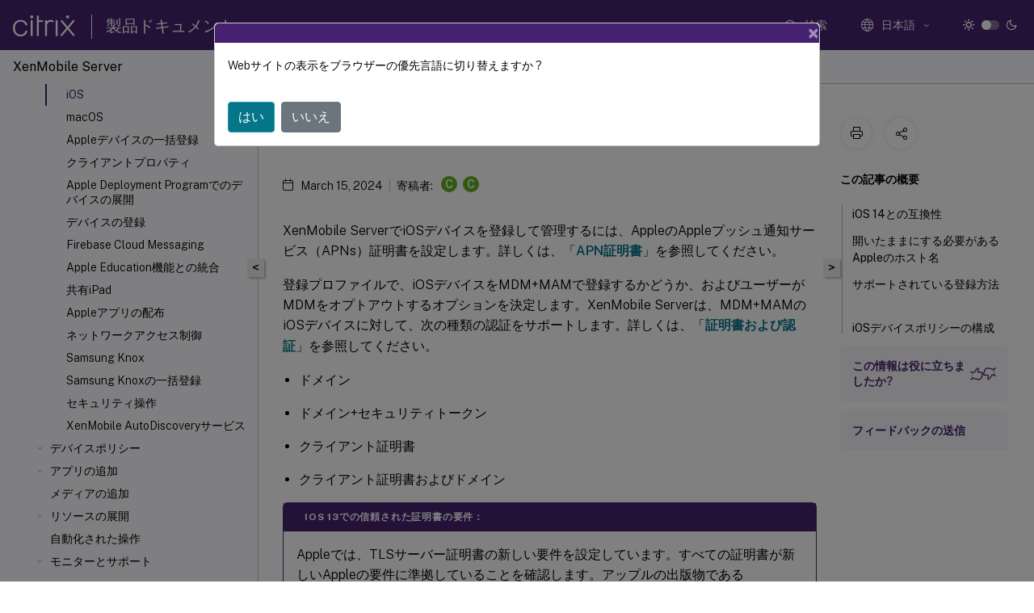

--- FILE ---
content_type: text/html; charset=UTF-8
request_url: https://docs.citrix.com/ja-jp/xenmobile/server/provision-devices/ios?lang-switch=true
body_size: 28684
content:
<!DOCTYPE html>
<html lang="ja" class="theme" style="visibility:hidden">
    <head>
<meta http-equiv="Content-Type" content="text/html; charset=UTF-8">
    <meta charset="UTF-8">
    <meta http-equiv="X-UA-Compatible" content="IE=edge">
    <meta name="viewport" content="width=device-width, initial-scale=1.0, maximum-scale=12.0, user-scalable=yes">
    
    
   
    <title>iOS | XenMobile Server</title>
	
    <meta name="description" content="XenMobile ServerでiOSデバイスを登録して管理するには、AppleのAppleプッシュ通知サービス（APNs）証明書を設定します。詳しくは、「APN証明書」を参照してください。.登録プロファイルで、iOSデバイスをMDM+MAMで登録するかどうか、およびユーザーがMDMをオプトアウトするオプションを決定します。XenMobile Serverは、MDM+MAMのiOSデバイスに対して、次の種類の認証をサポートします。詳しくは、「証明書および認証」を参照してください。.">
	
    <meta name="ctx_product" content="xenmobile_main">
    <meta name="lastModified" content="March 15, 2024">
<meta name="mt_fly_provider" content="">
    <meta name="lang_code" content="ja-jp">   
    <meta name="google-site-verification" content="1Wh0frgAsMk_9bvhlqikSVpVii-UUGbdQsKWe4WqTrQ">
    

    

      <link rel="preconnect" href="https://consent.trustarc.com" crossorigin>   

   <link rel="preconnect" href="https://fonts.gstatic.com" crossorigin>

    <link rel="preload" as="style" href="https://fonts.googleapis.com/css2?family=Public+Sans:wght@300;400;600;700&amp;display=swap">

    <link rel="stylesheet" href="https://fonts.googleapis.com/css2?family=Public+Sans:wght@300;400;600;700&amp;display=swap" media="print" onload="this.media='all'">

        
   
    <link rel="preload" as="style" href="/assets/main.css">
    <link rel="stylesheet" href="/assets/main.css">



    <link rel="canonical" href="/ja-jp/xenmobile/server/provision-devices/ios.html">
    <link rel="icon" type="image/vnd.microsoft.icon" href="/assets/images/favicon.ico">
    <link rel="apple-touch-icon" href="/assets/images/apple-touch-icon.png">
  
    
    
</head>

    <body class="doc">
        <div class="docs-container-fluid">
            <div class="row no-gutters docs-header-container" id="docs-header-container-id">
                <div class="col-sm-12 col-md-12 docs-page-header">
                    
                        
<header class="docs-header clearfix">
  <!-- <button type="button" id="extra-close-button" class="close" data-dismiss="modal" aria-label="Close">
        <span aria-hidden="true">&times;</span>
    </button> -->

  <div class="md-search">
    <div class="md-search-close">
      <span class="docs-icon icon-close"></span>
    </div>
  </div>
  <div class="header-left">
    <div class="docs-icon icon-hamburger md-hamburger"></div>

    <a class="site-title" onclick="location.href='https://www.citrix.com';">
      <span class="docs-icon icon-citrix-new site-logo"></span>
      
    </a>
    <span class="header-divider"> </span>
    <a href="/ja-jp" class="site-title-text">製品ドキュメント</a>
  </div>
  <div class="header-right">
    <div class="search-bar-container">
<!-- Button trigger modal -->
<button type="button" class="btn btn-primary search-btn-homepage" data-toggle="modal" data-target="#algoliaModal" id="search-btn">
  <span class="docs-icon icon-search"></span>
  <div class="search-box-new"> 検索</div>
</button>

<input type="hidden" id="search_type" value="入力して検索">
<input type="hidden" id="search_no_results" value="結果なし">
<input type="hidden" id="search_filter" value="フィルター">
<input type="hidden" id="search_refine" value="検索結果の絞り込み">
<input type="hidden" id="search_clear_all" value="すべてクリア">
<input type="hidden" id="search_citrix_pro_doc" value="製品ドキュメントで検索">
<input type="hidden" id="search_query" value="別のクエリを実行するか、より一般的なクエリを試してください。選択したフィルターをすべて解除します。クエリの例には、「アップグレード」、「ワークスペース」、「証明書」などがあります。">
<input type="hidden" id="search_recommended" value="推奨項目">
<input type="hidden" id="search_related_topics" value="Citrix Tech Zone関連項目">
<input type="hidden" id="search_no_result_tech_zone" value="Tech Zoneで結果が見つかりませんでした">
<input type="hidden" id="search_show_more" value="Tech Zoneの結果をさらに表示">
<input type="hidden" id="search_query_all" value="全製品で検索する">
<input type="hidden" id="search_featured" value="おすすめの項目">
<input type="hidden" id="search_active_filter" value="選択したフィルター">

  <!-- Modal -->
  <div class="modal fade" id="algoliaModal" data-backdrop="false" tabindex="-1" role="dialog" aria-labelledby="algoliaModalLabel" aria-hidden="true">
    <div class="modal-dialog modal-dialog-scrollable" role="document">
      <div class="modal-content search-modal-content">
        <div class="modal-body search-modal-body" id="modal-box-algolia">
          <div>
            <div class="search-filter-head">
              <div class="inner-div">
                <div class="close-search-modal-mobile" data-dismiss="modal" aria-label="Close">
                 <span class="docs-icon algolia-modal-close-icon icon-arrow-back-search"></span>
                </div> 
                <div id="autocomplete">
                </div>
                <div class="close-search-modal" data-dismiss="modal" aria-label="Close">
                  <p>閉じる</p> <span class="docs-icon icon-clearAll-search"></span>
                </div>
                <div class="mobile-filter" id="mobile-filter-button"><span class="docs-icon icon-filter"></span></div>    
              </div>
            </div>
            <div class="search-hits">
              <div class="products-heading">
                <div class="prod">
                <div class="refine-heading">検索結果の絞り込み</div>
                <div id="clear-refinement" class="bg-ss-clear"></div>
                </div>
                <div id="hierarchical-menu">
                  <input type="text" id="product-search" class="product-searchbox" placeholder="製品を検索">
                  <p class="select-product-mobile">製品を選択</p>
                </div>
              </div>
              <div class="mobile-apply-filter" id="mobile-filter-div">
                <div class="mobile-apply-filter-inner">
                  <div id="apply-filter">適用</div>
                  <div id="clear-refinement-mobile">すべてクリア</div>
                </div>
              </div>
              <div id="result-div">
                <div id="query-suggestion-div"></div>
                <div class="show-filter">
                  <div id="selected-message">選択したフィルター</div>
                  <div id="current-refinements"></div>
                </div>
                <div id="empty-search-algolia">
                  <div class="search-icon-big">
                    <span class="docs-icon icon-search no-result"></span>
                  </div>
                  <div class="empty-message-class">
                     <div class="empty-message-line-1 modal-text-center">製品ドキュメントで検索</div>
                  </div>
                </div>
                <div id="infinite-hits-custom" class="hits-container" style="display:none;">
                </div>
              </div>
            </div>
          </div>
        </div>
      </div>
    </div>
  </div>

      <span class="docs-icon icon-search md-search-submit"></span>
    </div>
<div class="language-container">
    <button type="button" class="btn btn-default dropdown-toggle" data-toggle="dropdown" aria-haspopup="true" aria-expanded="false" onclick="loadCaptcha('language')">
        <i class="docs-icon icon-globe cx-globe lang-selected"></i>
        <span class="lang-selected-text"></span>
        <span class="docs-icon dropdown-arrow icon-arrow-down-rounded"></span>
    </button>
        
    <ul class="dropdown-menu">
        <li class="lang active lang-desktop">
            <a class="language-option" href="/en-us/xenmobile/server/provision-devices/ios.html?lang-switch=true">
                <div class="lang-p">
                    English
                </div>
            </a>
        </li>
        <li class="lang active lang-mobile">
            <a class="language-option" href="/en-us/xenmobile/server/provision-devices/ios.html?lang-switch=true">
                <div class="lang-p">
                    EN
                </div>
            </a>
        </li>
        <li class="lang active lang-desktop">
            <a class="language-option" href="/de-de/xenmobile/server/provision-devices/ios.html?lang-switch=true">
                <div class="lang-p">
                    Deutsch
                </div>
            </a>
        </li>
        <li class="lang active lang-mobile">
            <a class="language-option" href="/de-de/xenmobile/server/provision-devices/ios.html?lang-switch=true">
                <div class="lang-p">
                    DE
                </div>
            </a>
        </li>
        <li class="lang active lang-desktop">
            <a class='language-option' href='/ja-jp/xenmobile/server/provision-devices/ios?lang-switch=true'>
                <div class="lang-p">
                    日本語
                </div>
            </a>
        </li>
        <li class="lang active lang-mobile">
            <a class='language-option' href='/ja-jp/xenmobile/server/provision-devices/ios?lang-switch=true'>
                <div class="lang-p">
                    JA
                </div>
            </a>
        </li>
        <li class="lang active lang-desktop">
            <a class="language-option" href="/zh-cn/xenmobile/server/provision-devices/ios.html?lang-switch=true">
                <div class="lang-p">
                    简体中文
                </div>
            </a>
        </li>
        <li class="lang active lang-mobile">
            <a class="language-option" href="/zh-cn/xenmobile/server/provision-devices/ios.html?lang-switch=true">
                <div class="lang-p">
                    ZH
                </div>
            </a>
        </li>
        <li class="lang active lang-desktop">
            <a class="language-option" href="/fr-fr/xenmobile/server/provision-devices/ios.html?lang-switch=true">
                <div class="lang-p">
                    Français
                </div>
            </a>
        </li>
        <li class="lang active lang-mobile">
            <a class="language-option" href="/fr-fr/xenmobile/server/provision-devices/ios.html?lang-switch=true">
                <div class="lang-p">
                    FR
                </div>
            </a>
        </li>
        <li class="lang active lang-desktop">
            <a class="language-option" href="/es-es/xenmobile/server/provision-devices/ios.html?lang-switch=true">
                <div class="lang-p">
                    Español
                </div>
            </a>
        </li>
        <li class="lang active lang-mobile">
            <a class="language-option" href="/es-es/xenmobile/server/provision-devices/ios.html?lang-switch=true">
                <div class="lang-p">
                    ES
                </div>
            </a>
        </li>
        <li class="lang active lang-desktop">
            <a class="language-option" href="/ko-kr/xenmobile/server/provision-devices/ios.html?lang-switch=true">
                <div class="lang-p">
                    한국어
                </div>
            </a>
        </li>
        <li class="lang active lang-mobile">
            <a class="language-option" href="/ko-kr/xenmobile/server/provision-devices/ios.html?lang-switch=true">
                <div class="lang-p">
                    KO
                </div>
            </a>
        </li>
        <li class="lang active lang-desktop">
            <a class="language-option" href="/pt-br/xenmobile/server/provision-devices/ios.html?lang-switch=true">
                <div class="lang-p">
                    Português
                </div>
            </a>
        </li>
        <li class="lang active lang-mobile">
            <a class="language-option" href="/pt-br/xenmobile/server/provision-devices/ios.html?lang-switch=true">
                <div class="lang-p">
                    PT
                </div>
            </a>
        </li>
    </ul>
</div>



    <div class="light-toggle-box">
      <div class="light docs-actions-item">
        <span data-content="ライトテーマ">
          <i class="docs-icon icon-sun"></i>
        </span>
      </div>
      <label class="switch">
        <input id="switch_theme" type="checkbox">
        <span class="slider round"></span>
      </label>
      <div class="dark docs-actions-item">
        <span data-content="ダークテーマ">
          <i class="docs-icon icon-moon"></i>
        </span>
      </div>
    </div>

    <button class="themebtn-switch">
      <span data-content="ライトテーマ" class="theme-mobile">
        <i class="docs-icon icon-sun"></i>
      </span>
    </button>
  </div>
</header>


                    
					 <div id="docs-banner">
                        <div id="banner-div" style="display: none;" data-component="dismissible-item" data-expiry="1000" data-id="welcome-banner" data-type="info" data-value='&lt;div&gt;&lt;p id="text-banner"&gt;&lt;/p&gt;&lt;p id="new-banner"&gt;&lt;/p&gt;&lt;/div&gt;'></div>


                    </div>
                </div>
            </div>
            <div class="row no-gutters">
                <div class="col-sm-12 col-md-12 docs-page-content">
			<div id="invisible-recaptcha"></div>
     			 <input type="hidden" id="recaptchaVal" value="">
                    
   
<div class="row no-gutters" id="collapse">
  <div class="col-3 col-md-4 col-lg-3 content-left-wrapper">
    <div class="left-wrapper">
      
      

        <div class="version-name-class">
            <span class="version-name">
                XenMobile Server
            </span>
        </div>
    <!-- <div class="cx-version-options">
        <div class="dropdown has-no-options">
            <button class="btn btn-secondary dropdown-toggle docsproductversiondropdown" type="button" 
            data-toggle="dropdown" aria-haspopup="true" aria-expanded="false">
                <p class="version-name-container">
                    <span class="version-name">
                         XenMobile Server
                    </span>
                </p>

            </button>
        </div>
    </div> -->


<div class="left-nav">
    <div class="overlay"></div>
    <ul class="ctx-sub-menu scrollable">
                <li class="has-sub-nav-li">
                    
                    <p>
                        <span class="ctx-sub-menu-group-link has-sub-nav docs-icon icon-arrow-down-rounded"></span>
                    
                        
                        
                        
                        
                        <a class='ctx-sub-menu-group-title' href='/ja-jp/xenmobile/server/release-notes'>
                            Rolling Patchのリリースノート
                            
                            
                        </a>
                    </p>
                        <ul id="ctx-sub-menu-children" class="ctx-sub-menu-closed">
                                <li class="has-sub-nav-li">
                                    <p> <!-- rendering second level child -->
                                        <span class="ctx-sub-menu-group-link has-sub-nav docs-icon icon-arrow-down-rounded"></span>  
                                        <a class="ctx-sub-menu-group-title">XenMobile Server 10.16のリリースノート</a> <!-- rendering second level child -->
                                    </p>
                                    <ul id="ctx-sub-menu-children" class="ctx-sub-menu-closed">
                                                <li>
                                                    <p>  
                                                        <a href='/ja-jp/xenmobile/server/release-notes/release-notes-10-16/release-notes-10-16-rolling-patch-5'>
                                                        XenMobile Server 10.16 Rolling Patch 5のリリースノート </a>
                                                    </p>
                                                </li>
                                                <li>
                                                    <p>  
                                                        <a href='/ja-jp/xenmobile/server/release-notes/release-notes-10-16/release-notes-10-16-rolling-patch-4'>
                                                        XenMobile Server 10.16 Rolling Patch 4のリリースノート </a>
                                                    </p>
                                                </li>
                                                <li>
                                                    <p>  
                                                        <a href='/ja-jp/xenmobile/server/release-notes/release-notes-10-16/release-notes-10-16-rolling-patch-3'>
                                                        XenMobile Server 10.16 Rolling Patch 3のリリースノート </a>
                                                    </p>
                                                </li>
                                                <li>
                                                    <p>  
                                                        <a href='/ja-jp/xenmobile/server/release-notes/release-notes-10-16/release-notes-10-16-rolling-patch-2'>
                                                        XenMobile Server 10.16 Rolling Patch 2のリリースノート </a>
                                                    </p>
                                                </li>
                                                <li>
                                                    <p>  
                                                        <a href='/ja-jp/xenmobile/server/release-notes/release-notes-10-16/release-notes-10-16-rolling-patch-1'>
                                                        XenMobile Server 10.16 Rolling Patch 1のリリースノート </a>
                                                    </p>
                                                </li>
                                    </ul>
                                </li>
                                <li class="has-sub-nav-li">
                                    <p> <!-- rendering second level child -->
                                        <span class="ctx-sub-menu-group-link has-sub-nav docs-icon icon-arrow-down-rounded"></span>  
                                        <a class="ctx-sub-menu-group-title">XenMobile Server 10.15のリリースノート</a> <!-- rendering second level child -->
                                    </p>
                                    <ul id="ctx-sub-menu-children" class="ctx-sub-menu-closed">
                                                <li>
                                                    <p>  
                                                        <a href="/en-us/xenmobile/server/release-notes/release-notes-10-15/release-notes-10-15-rolling-patch-11.html">
                                                        XenMobile Server 10.15 Rolling Patch 11のリリースノート </a>
                                                    </p>
                                                </li>
                                                <li>
                                                    <p>  
                                                        <a href='/ja-jp/xenmobile/server/release-notes/release-notes-10-15/release-notes-10-15-rolling-patch-10'>
                                                        XenMobile Server 10.15 Rolling Patch 10のリリースノート </a>
                                                    </p>
                                                </li>
                                                <li>
                                                    <p>  
                                                        <a href='/ja-jp/xenmobile/server/release-notes/release-notes-10-15/release-notes-10-15-rolling-patch-9'>
                                                        XenMobile Server 10.15 Rolling Patch 9のリリースノート </a>
                                                    </p>
                                                </li>
                                                <li>
                                                    <p>  
                                                        <a href='/ja-jp/xenmobile/server/release-notes/release-notes-10-15/release-notes-10-15-rolling-patch-8'>
                                                        XenMobile Server 10.15 Rolling Patch 8のリリースノート </a>
                                                    </p>
                                                </li>
                                                <li>
                                                    <p>  
                                                        <a href='/ja-jp/xenmobile/server/release-notes/release-notes-10-15/release-notes-10-15-rolling-patch-7'>
                                                        XenMobile Server 10.15 Rolling Patch 7のリリースノート </a>
                                                    </p>
                                                </li>
                                                <li>
                                                    <p>  
                                                        <a href='/ja-jp/xenmobile/server/release-notes/release-notes-10-15/release-notes-10-15-rolling-patch-6'>
                                                        XenMobile Server 10.15 Rolling Patch 6のリリースノート </a>
                                                    </p>
                                                </li>
                                                <li>
                                                    <p>  
                                                        <a href='/ja-jp/xenmobile/server/release-notes/release-notes-10-15/release-notes-10-15-rolling-patch-5'>
                                                        XenMobile Server 10.15 Rolling Patch 5のリリースノート </a>
                                                    </p>
                                                </li>
                                                <li>
                                                    <p>  
                                                        <a href='/ja-jp/xenmobile/server/release-notes/release-notes-10-15/release-notes-10-15-rolling-patch-4'>
                                                        XenMobile Server 10.15 Rolling Patch 4のリリースノート </a>
                                                    </p>
                                                </li>
                                                <li>
                                                    <p>  
                                                        <a href='/ja-jp/xenmobile/server/release-notes/release-notes-10-15/release-notes-10-15-rolling-patch-3'>
                                                        XenMobile Server 10.15 Rolling Patch 3のリリースノート </a>
                                                    </p>
                                                </li>
                                                <li>
                                                    <p>  
                                                        <a href='/ja-jp/xenmobile/server/release-notes/release-notes-10-15/release-notes-10-15-rolling-patch-2'>
                                                        XenMobile Server 10.15 Rolling Patch 2のリリースノート </a>
                                                    </p>
                                                </li>
                                                <li>
                                                    <p>  
                                                        <a href='/ja-jp/xenmobile/server/release-notes/release-notes-10-15/release-notes-10-15-rolling-patch-1'>
                                                        XenMobile Server 10.15 Rolling Patch 1のリリースノート </a>
                                                    </p>
                                                </li>
                                    </ul>
                                </li>
                                <li class="has-sub-nav-li">
                                    <p> <!-- rendering second level child -->
                                        <span class="ctx-sub-menu-group-link has-sub-nav docs-icon icon-arrow-down-rounded"></span>  
                                        <a class="ctx-sub-menu-group-title">XenMobile Server 10.14のリリースノート</a> <!-- rendering second level child -->
                                    </p>
                                    <ul id="ctx-sub-menu-children" class="ctx-sub-menu-closed">
                                                <li>
                                                    <p>  
                                                        <a href='/ja-jp/xenmobile/server/release-notes/release-notes-10-14/release-notes-10-14-rolling-patch-13'>
                                                        XenMobile Server 10.14 Rolling Patch 13のリリースノート </a>
                                                    </p>
                                                </li>
                                                <li>
                                                    <p>  
                                                        <a href='/ja-jp/xenmobile/server/release-notes/release-notes-10-14/release-notes-10-14-rolling-patch-12'>
                                                        XenMobile Server 10.14 Rolling Patch 12のリリースノート </a>
                                                    </p>
                                                </li>
                                                <li>
                                                    <p>  
                                                        <a href='/ja-jp/xenmobile/server/release-notes/release-notes-10-14/release-notes-10-14-rolling-patch-11'>
                                                        XenMobile Server 10.14 Rolling Patch 11のリリースノート </a>
                                                    </p>
                                                </li>
                                                <li>
                                                    <p>  
                                                        <a href='/ja-jp/xenmobile/server/release-notes/release-notes-10-14/release-notes-10-14-rolling-patch-10'>
                                                        XenMobile Server 10.14 Rolling Patch 10のリリースノート </a>
                                                    </p>
                                                </li>
                                                <li>
                                                    <p>  
                                                        <a href='/ja-jp/xenmobile/server/release-notes/release-notes-10-14/release-notes-10-14-rolling-patch-9'>
                                                        XenMobile Server 10.14 Rolling Patch 9のリリースノート </a>
                                                    </p>
                                                </li>
                                                <li>
                                                    <p>  
                                                        <a href='/ja-jp/xenmobile/server/release-notes/release-notes-10-14/release-notes-10-14-rolling-patch-8'>
                                                        XenMobile Server 10.14 Rolling Patch 8のリリースノート </a>
                                                    </p>
                                                </li>
                                                <li>
                                                    <p>  
                                                        <a href='/ja-jp/xenmobile/server/release-notes/release-notes-10-14/release-notes-10-14-rolling-patch-7'>
                                                        XenMobile Server 10.14 Rolling Patch 7のリリースノート </a>
                                                    </p>
                                                </li>
                                                <li>
                                                    <p>  
                                                        <a href='/ja-jp/xenmobile/server/release-notes/release-notes-10-14/release-notes-10-14-rolling-patch-6'>
                                                        XenMobile Server 10.14 Rolling Patch 6のリリースノート </a>
                                                    </p>
                                                </li>
                                                <li>
                                                    <p>  
                                                        <a href='/ja-jp/xenmobile/server/release-notes/release-notes-10-14/release-notes-10-14-rolling-patch-5'>
                                                        XenMobile Server 10.14 Rolling Patch 5のリリースノート </a>
                                                    </p>
                                                </li>
                                                <li>
                                                    <p>  
                                                        <a href='/ja-jp/xenmobile/server/release-notes/release-notes-10-14/release-notes-10-14-rolling-patch-4'>
                                                        XenMobile Server 10.14 Rolling Patch 4のリリースノート </a>
                                                    </p>
                                                </li>
                                                <li>
                                                    <p>  
                                                        <a href='/ja-jp/xenmobile/server/release-notes/release-notes-10-14/release-notes-10-14-rolling-patch-3'>
                                                        XenMobile Server 10.14 Rolling Patch 3のリリースノート </a>
                                                    </p>
                                                </li>
                                                <li>
                                                    <p>  
                                                        <a href='/ja-jp/xenmobile/server/release-notes/release-notes-10-14/release-notes-10-14-rolling-patch-2'>
                                                        XenMobile Server 10.14 Rolling Patch 2のリリースノート </a>
                                                    </p>
                                                </li>
                                                <li>
                                                    <p>  
                                                        <a href='/ja-jp/xenmobile/server/release-notes/release-notes-10-14/release-notes-10-14-rolling-patch-1'>
                                                        XenMobile Server 10.14 Rolling Patch 1のリリースノート </a>
                                                    </p>
                                                </li>
                                    </ul>
                                </li>
                        </ul>
                 </li>
                <li class="has-sub-nav-li">
                    
                    <p>
                        <span class="ctx-sub-menu-group-link has-sub-nav docs-icon icon-arrow-down-rounded"></span>
                    
                        
                        
                        
                        
                        <a class='ctx-sub-menu-group-title' href='/ja-jp/xenmobile/server/whats-new'>
                            XenMobile Server 10.16の新機能
                            
                            
                        </a>
                    </p>
                        <ul id="ctx-sub-menu-children" class="ctx-sub-menu-closed">
                                <li>
                                    <p>  
                                        <a href='/ja-jp/xenmobile/server/whats-new/10-15'>XenMobile Server 10.15の新機能</a>
                                </p>
</li>
                                <li>
                                    <p>  
                                        <a href='/ja-jp/xenmobile/server/whats-new/10-14'>XenMobile Server 10.14の新機能</a>
                                </p>
</li>
                                <li>
                                    <p>  
                                        <a href='/ja-jp/xenmobile/server/whats-new/10-13'>XenMobile Server 10.13の新機能</a>
                                </p>
</li>
                                <li>
                                    <p>  
                                        <a href='/ja-jp/xenmobile/server/whats-new/10-12'>XenMobile Server 10.12の新機能</a>
                                </p>
</li>
                                <li>
                                    <p>  
                                        <a href='/ja-jp/xenmobile/server/whats-new/10-11'>XenMobile Server 10.11の新機能</a>
                                </p>
</li>
                                <li>
                                    <p>  
                                        <a href='/ja-jp/xenmobile/server/whats-new/third-party-notices'>サードパーティ製品についての通知</a>
                                </p>
</li>
                                <li>
                                    <p>  
                                        <a href='/ja-jp/xenmobile/server/whats-new/removed-features'>廃止</a>
                                </p>
</li>
                        </ul>
                 </li>
                <li>
                    
                    <p>
                    
                        
                        
                        
                        
                        <a href='/ja-jp/xenmobile/server/fixed-issues'>
                            解決された問題
                            
                            
                        </a>
                    </p>
                 </li>
                <li>
                    
                    <p>
                    
                        
                        
                        
                        
                        <a href='/ja-jp/xenmobile/server/known-issues'>
                            既知の問題
                            
                            
                        </a>
                    </p>
                 </li>
                <li>
                    
                    <p>
                    
                        
                        
                        
                        
                        <a href='/ja-jp/xenmobile/server/architecture'>
                            アーキテクチャ
                            
                            
                        </a>
                    </p>
                 </li>
                <li class="has-sub-nav-li">
                    
                    <p>
                        <span class="ctx-sub-menu-group-link has-sub-nav docs-icon icon-arrow-down-rounded"></span>
                    
                        
                        
                        
                        
                        <a class='ctx-sub-menu-group-title' href='/ja-jp/xenmobile/server/system-requirements'>
                            システム要件と互換性
                            
                            
                        </a>
                    </p>
                        <ul id="ctx-sub-menu-children" class="ctx-sub-menu-closed">
                                <li>
                                    <p>  
                                        <a href='/ja-jp/xenmobile/server/system-requirements/compatibility'>XenMobileの互換性</a>
                                </p>
</li>
                                <li>
                                    <p>  
                                        <a href='/ja-jp/xenmobile/server/system-requirements/supported-device-platforms'>サポートされるデバイスオペレーティングシステム</a>
                                </p>
</li>
                                <li>
                                    <p>  
                                        <a href='/ja-jp/xenmobile/server/system-requirements/ports'>ポート要件</a>
                                </p>
</li>
                                <li>
                                    <p>  
                                        <a href='/ja-jp/xenmobile/server/system-requirements/scalability'>スケーラビリティとパフォーマンス</a>
                                </p>
</li>
                                <li>
                                    <p>  
                                        <a href='/ja-jp/xenmobile/server/system-requirements/licensing'>ライセンス</a>
                                </p>
</li>
                                <li>
                                    <p>  
                                        <a href='/ja-jp/xenmobile/server/system-requirements/fips-compliance'>FIPS 140-2への準拠</a>
                                </p>
</li>
                                <li>
                                    <p>  
                                        <a href='/ja-jp/xenmobile/server/system-requirements/language-support'>言語サポート</a>
                                </p>
</li>
                        </ul>
                 </li>
                <li class="has-sub-nav-li">
                    
                    <p>
                        <span class="ctx-sub-menu-group-link has-sub-nav docs-icon icon-arrow-down-rounded"></span>
                    
                        
                        
                        
                        
                        <a class='ctx-sub-menu-group-title' href='/ja-jp/xenmobile/server/install-configure'>
                            インストールと構成
                            
                            
                        </a>
                    </p>
                        <ul id="ctx-sub-menu-children" class="ctx-sub-menu-closed">
                                <li>
                                    <p>  
                                        <a href='/ja-jp/xenmobile/server/install-configure/fips'>XenMobileでのFIPSの構成</a>
                                </p>
</li>
                                <li>
                                    <p>  
                                        <a href='/ja-jp/xenmobile/server/install-configure/clustering'>クラスタリングの構成</a>
                                </p>
</li>
                                <li>
                                    <p>  
                                        <a href='/ja-jp/xenmobile/server/install-configure/disaster-recovery'>障害回復ガイド</a>
                                </p>
</li>
                                <li>
                                    <p>  
                                        <a href='/ja-jp/xenmobile/server/install-configure/proxy-servers'>プロキシサーバーの有効化</a>
                                </p>
</li>
                                <li>
                                    <p>  
                                        <a href='/ja-jp/xenmobile/server/install-configure/sql-server-drivers'>SQL Serverの構成</a>
                                </p>
</li>
                                <li>
                                    <p>  
                                        <a href='/ja-jp/xenmobile/server/install-configure/server-properties'>サーバープロパティ</a>
                                </p>
</li>
                                <li>
                                    <p>  
                                        <a href='/ja-jp/xenmobile/server/install-configure/command-line-interface'>コマンドラインインターフェイスオプション</a>
                                </p>
</li>
                                <li>
                                    <p>  
                                        <a href='/ja-jp/xenmobile/server/install-configure/getting-started-workflows'>XenMobileコンソールの導入ワークフロー</a>
                                </p>
</li>
                        </ul>
                 </li>
                <li class="has-sub-nav-li">
                    
                    <p>
                        <span class="ctx-sub-menu-group-link has-sub-nav docs-icon icon-arrow-down-rounded"></span>
                    
                        
                        
                        
                        
                        <a class='ctx-sub-menu-group-title' href='/ja-jp/xenmobile/server/authentication'>
                            証明書と認証
                            
                            
                        </a>
                    </p>
                        <ul id="ctx-sub-menu-children" class="ctx-sub-menu-closed">
                                <li>
                                    <p>  
                                        <a href='/ja-jp/xenmobile/server/authentication/citrix-gateway-and-xenmobile'>Citrix GatewayとXenMobile</a>
                                </p>
</li>
                                <li>
                                    <p>  
                                        <a href='/ja-jp/xenmobile/server/authentication/authentication-domain-security-token'>ドメインまたはドメイン+セキュリティトークン認証</a>
                                </p>
</li>
                                <li>
                                    <p>  
                                        <a href='/ja-jp/xenmobile/server/authentication/client-certificate'>クライアント証明書、または証明書とドメイン認証の組み合わせ</a>
                                </p>
</li>
                                <li>
                                    <p>  
                                        <a href='/ja-jp/xenmobile/server/authentication/pki-entities'>PKIエンティティ</a>
                                </p>
</li>
                                <li>
                                    <p>  
                                        <a href='/ja-jp/xenmobile/server/authentication/credential-providers'>資格情報プロバイダー</a>
                                </p>
</li>
                                <li>
                                    <p>  
                                        <a href='/ja-jp/xenmobile/server/authentication/apns'>APNs証明書</a>
                                </p>
</li>
                                <li>
                                    <p>  
                                        <a href='/ja-jp/xenmobile/server/authentication/saml-sso-sharefile'>Citrix FilesでのSAMLによるシングルサインオン</a>
                                </p>
</li>
                                <li>
                                    <p>  
                                        <a href='/ja-jp/xenmobile/server/authentication/microsoft-azure'>IDプロバイダーとしてのAzure Active Directory</a>
                                </p>
</li>
                        </ul>
                 </li>
                <li>
                    
                    <p>
                    
                        
                        
                        
                        
                        <a href='/ja-jp/xenmobile/server/upgrade'>
                            アップグレード
                            
                            
                        </a>
                    </p>
                 </li>
                <li class="has-sub-nav-li">
                    
                    <p>
                        <span class="ctx-sub-menu-group-link has-sub-nav docs-icon icon-arrow-down-rounded"></span>
                    
                        
                        
                        
                        
                        <a class='ctx-sub-menu-group-title' href='/ja-jp/xenmobile/server/users'>
                            ユーザーアカウント、役割、および登録
                            
                            
                        </a>
                    </p>
                        <ul id="ctx-sub-menu-children" class="ctx-sub-menu-closed">
                                <li>
                                    <p>  
                                        <a href='/ja-jp/xenmobile/server/users/enrollment-profiles'>登録プロファイル</a>
                                </p>
</li>
                                <li>
                                    <p>  
                                        <a href='/ja-jp/xenmobile/server/users/rbac-roles-and-permissions'>RBACを使用した役割の構成</a>
                                </p>
</li>
                                <li>
                                    <p>  
                                        <a href='/ja-jp/xenmobile/server/users/notifications'>通知</a>
                                </p>
</li>
                        </ul>
                 </li>
                <li class="has-sub-nav-li">
                    
                    <p class="child-active">
                        <span class="ctx-sub-menu-group-link has-sub-nav docs-icon icon-arrow-up-rounded "></span>
                    
                        
                        
                        
                        
                        <a class='ctx-sub-menu-group-title' href='/ja-jp/xenmobile/server/provision-devices'>
                            デバイス
                            
                            
                        </a>
                    </p>
                        <ul id="ctx-sub-menu-children" class="ctx-sub-menu-child-open">
                                <li>
                                    <p>  
                                        <a href='/ja-jp/xenmobile/server/provision-devices/activesync-gateway'>ActiveSync ゲートウェイ</a>
                                </p>
</li>
                                <li>
                                    <p>  
                                        <a href='/ja-jp/xenmobile/server/provision-devices/migrate-from-device-administration-to-android-enteprise'>Device AdministrationからAndroid Enterpriseへの移行</a>
                                </p>
</li>
                                <li class="has-sub-nav-li">
                                    <p> <!-- rendering second level child -->
                                        <span class="ctx-sub-menu-group-link has-sub-nav docs-icon icon-arrow-down-rounded"></span>  
                                        <a class='ctx-sub-menu-group-title' href='/ja-jp/xenmobile/server/provision-devices/android-enterprise'>Android Enterprise</a> <!-- rendering second level child -->
                                    </p>
                                    <ul id="ctx-sub-menu-children" class="ctx-sub-menu-closed">
                                                <li>
                                                    <p>  
                                                        <a href='/ja-jp/xenmobile/server/provision-devices/android-enterprise/distribute-android-enterprise-apps'>
                                                        Android Enterpriseアプリの配布 </a>
                                                    </p>
                                                </li>
                                                <li>
                                                    <p>  
                                                        <a href='/ja-jp/xenmobile/server/provision-devices/android-enterprise/legacy-android-enterprise-for-g-suite-customers'>
                                                        Google Workspace（旧称：G Suite）ユーザー向けの従来のAndroid Enterprise </a>
                                                    </p>
                                                </li>
                                                <li>
                                                    <p>  
                                                        <a href='/ja-jp/xenmobile/server/provision-devices/android-enterprise/support-manage-configuration-feedback'>
                                                        管理対象の構成のフィードバックのサポート（Technical Preview） </a>
                                                    </p>
                                                </li>
                                    </ul>
                                </li>
                                <li>
                                    <p class="active">
                                        iOS
                                </p>
</li>
                                <li>
                                    <p>  
                                        <a href='/ja-jp/xenmobile/server/provision-devices/macos'>macOS</a>
                                </p>
</li>
                                <li>
                                    <p>  
                                        <a href='/ja-jp/xenmobile/server/provision-devices/ios-bulk-enrollment'>Appleデバイスの一括登録</a>
                                </p>
</li>
                                <li>
                                    <p>  
                                        <a href='/ja-jp/xenmobile/server/provision-devices/client-properties'>クライアントプロパティ</a>
                                </p>
</li>
                                <li>
                                    <p>  
                                        <a href='/ja-jp/xenmobile/server/provision-devices/apple-deployment-program'>Apple Deployment Programでのデバイスの展開</a>
                                </p>
</li>
                                <li>
                                    <p>  
                                        <a href='/ja-jp/xenmobile/server/provision-devices/devices-enroll'>デバイスの登録</a>
                                </p>
</li>
                                <li>
                                    <p>  
                                        <a href='/ja-jp/xenmobile/server/provision-devices/firebase-cloud-messaging'>Firebase Cloud Messaging</a>
                                </p>
</li>
                                <li>
                                    <p>  
                                        <a href='/ja-jp/xenmobile/server/provision-devices/integrate-with-apple-education'>Apple Education機能との統合</a>
                                </p>
</li>
                                <li>
                                    <p>  
                                        <a href='/ja-jp/xenmobile/server/provision-devices/shared-ipads'>共有iPad</a>
                                </p>
</li>
                                <li>
                                    <p>  
                                        <a href='/ja-jp/xenmobile/server/provision-devices/distribute-apple-apps'>Appleアプリの配布</a>
                                </p>
</li>
                                <li>
                                    <p>  
                                        <a href='/ja-jp/xenmobile/server/provision-devices/network-access-control'>ネットワークアクセス制御</a>
                                </p>
</li>
                                <li>
                                    <p>  
                                        <a href='/ja-jp/xenmobile/server/provision-devices/samsung-knox'>Samsung Knox</a>
                                </p>
</li>
                                <li>
                                    <p>  
                                        <a href='/ja-jp/xenmobile/server/provision-devices/samsung-knox-bulk-enrollment'>Samsung Knoxの一括登録</a>
                                </p>
</li>
                                <li>
                                    <p>  
                                        <a href='/ja-jp/xenmobile/server/provision-devices/security-actions'>セキュリティ操作</a>
                                </p>
</li>
                                <li>
                                    <p>  
                                        <a href='/ja-jp/xenmobile/server/provision-devices/autodiscovery'>XenMobile AutoDiscoveryサービス</a>
                                </p>
</li>
                        </ul>
                 </li>
                <li class="has-sub-nav-li">
                    
                    <p>
                        <span class="ctx-sub-menu-group-link has-sub-nav docs-icon icon-arrow-down-rounded"></span>
                    
                        
                        
                        
                        
                        <a class='ctx-sub-menu-group-title' href='/ja-jp/xenmobile/server/policies'>
                            デバイスポリシー
                            
                            
                        </a>
                    </p>
                        <ul id="ctx-sub-menu-children" class="ctx-sub-menu-closed">
                                <li>
                                    <p>  
                                        <a href='/ja-jp/xenmobile/server/policies/device-policy-matrix'>プラットフォームごとのデバイスポリシー</a>
                                </p>
</li>
                                <li>
                                    <p>  
                                        <a href='/ja-jp/xenmobile/server/policies/airplay-mirroring-ios-policy'>AirPlayミラーリングデバイスポリシー</a>
                                </p>
</li>
                                <li>
                                    <p>  
                                        <a href='/ja-jp/xenmobile/server/policies/airprint-ios-policy'>AirPrintデバイスポリシー</a>
                                </p>
</li>
                                <li>
                                    <p>  
                                        <a href='/ja-jp/xenmobile/server/policies/android-enterprise-app-permissions'>Android Enterpriseアプリの権限</a>
                                </p>
</li>
                                <li>
                                    <p>  
                                        <a href='/ja-jp/xenmobile/server/policies/apn-policy'>APNデバイスポリシー</a>
                                </p>
</li>
                                <li>
                                    <p>  
                                        <a href='/ja-jp/xenmobile/server/policies/app-access-policy'>アプリアクセスデバイスポリシー</a>
                                </p>
</li>
                                <li>
                                    <p>  
                                        <a href='/ja-jp/xenmobile/server/policies/app-attributes-policy'>アプリ属性デバイスポリシー</a>
                                </p>
</li>
                                <li>
                                    <p>  
                                        <a href='/ja-jp/xenmobile/server/policies/app-configuration-policy'>アプリ構成デバイスポリシー</a>
                                </p>
</li>
                                <li>
                                    <p>  
                                        <a href='/ja-jp/xenmobile/server/policies/app-inventory-policy'>アプリインベントリデバイスポリシー</a>
                                </p>
</li>
                                <li>
                                    <p>  
                                        <a href='/ja-jp/xenmobile/server/policies/app-lock-policy'>アプリのロックデバイスポリシー</a>
                                </p>
</li>
                                <li>
                                    <p>  
                                        <a href='/ja-jp/xenmobile/server/policies/app-network-usage-policy'>アプリネットワーク使用状況デバイスポリシー</a>
                                </p>
</li>
                                <li>
                                    <p>  
                                        <a href='/ja-jp/xenmobile/server/policies/apps-notifications-policy'>アプリ通知デバイスポリシー</a>
                                </p>
</li>
                                <li>
                                    <p>  
                                        <a href='/ja-jp/xenmobile/server/policies/tunnel-policy'>アプリトンネリングデバイスポリシー</a>
                                </p>
</li>
                                <li>
                                    <p>  
                                        <a href='/ja-jp/xenmobile/server/policies/app-uninstall-policy'>アプリのアンインストールデバイスポリシー</a>
                                </p>
</li>
                                <li>
                                    <p>  
                                        <a href='/ja-jp/xenmobile/server/policies/app-auto-update-policy'>管理対象アプリの自動更新</a>
                                </p>
</li>
                                <li>
                                    <p>  
                                        <a href='/ja-jp/xenmobile/server/policies/bitlocker-policy'>BitLockerデバイスポリシー</a>
                                </p>
</li>
                                <li>
                                    <p>  
                                        <a href='/ja-jp/xenmobile/server/policies/calendar-caldav-ios-policy'>カレンダー（CalDav）デバイスポリシー</a>
                                </p>
</li>
                                <li>
                                    <p>  
                                        <a href='/ja-jp/xenmobile/server/policies/cellular-policy'>モバイルデバイスポリシー</a>
                                </p>
</li>
                                <li>
                                    <p>  
                                        <a href='/ja-jp/xenmobile/server/policies/connection-scheduling-policy'>接続のスケジューリングデバイスポリシー</a>
                                </p>
</li>
                                <li>
                                    <p>  
                                        <a href='/ja-jp/xenmobile/server/policies/contacts-carddav-ios-policy'>連絡先（CardDAV）デバイスポリシー</a>
                                </p>
</li>
                                <li>
                                    <p>  
                                        <a href='/ja-jp/xenmobile/server/policies/control-os-updates'>OS更新の制御デバイスポリシー</a>
                                </p>
</li>
                                <li>
                                    <p>  
                                        <a href='/ja-jp/xenmobile/server/policies/credentials-policy'>資格情報デバイスポリシー</a>
                                </p>
</li>
                                <li>
                                    <p>  
                                        <a href='/ja-jp/xenmobile/server/policies/custom-xml-policy'>カスタムXMLデバイスポリシー</a>
                                </p>
</li>
                                <li>
                                    <p>  
                                        <a href='/ja-jp/xenmobile/server/policies/defender-policy'>Defenderデバイスポリシー</a>
                                </p>
</li>
                                <li>
                                    <p>  
                                        <a href='/ja-jp/xenmobile/server/policies/device-health-attestation-policy'>デバイス正常性構成証明デバイスポリシー</a>
                                </p>
</li>
                                <li>
                                    <p>  
                                        <a href='/ja-jp/xenmobile/server/policies/device-name-policy'>デバイス名デバイスポリシー</a>
                                </p>
</li>
                                <li>
                                    <p>  
                                        <a href='/ja-jp/xenmobile/server/policies/education-configuration-policy'>Educationの構成デバイスポリシー</a>
                                </p>
</li>
                                <li>
                                    <p>  
                                        <a href='/ja-jp/xenmobile/server/policies/exchange-policy'>Exchangeデバイスポリシー</a>
                                </p>
</li>
                                <li>
                                    <p>  
                                        <a href='/ja-jp/xenmobile/server/policies/files-policy'>ファイルデバイスポリシー</a>
                                </p>
</li>
                                <li>
                                    <p>  
                                        <a href='/ja-jp/xenmobile/server/policies/filevault-policy'>FileVaultデバイスポリシー</a>
                                </p>
</li>
                                <li>
                                    <p>  
                                        <a href='/ja-jp/xenmobile/server/policies/font-policy'>フォントデバイスポリシー</a>
                                </p>
</li>
                                <li>
                                    <p>  
                                        <a href='/ja-jp/xenmobile/server/policies/home-screen-layout-policy'>ホーム画面のレイアウトに関するデバイスポリシー</a>
                                </p>
</li>
                                <li>
                                    <p>  
                                        <a href='/ja-jp/xenmobile/server/policies/import-ios-mac-os-x-profile-policy'>iOSおよびmacOSプロファイルのインポートデバイスポリシー</a>
                                </p>
</li>
                                <li>
                                    <p>  
                                        <a href='/ja-jp/xenmobile/server/policies/android-enterprise-keyguard-management-policy'>Keyguard管理デバイスポリシー</a>
                                </p>
</li>
                                <li>
                                    <p>  
                                        <a href='/ja-jp/xenmobile/server/policies/kiosk-policy'>キオスクデバイスポリシー</a>
                                </p>
</li>
                                <li>
                                    <p>  
                                        <a href='/ja-jp/xenmobile/server/policies/knox-platform-for-enterprise-key-policy'>Knox Platform for Enterpriseデバイスポリシー</a>
                                </p>
</li>
                                <li>
                                    <p>  
                                        <a href='/ja-jp/xenmobile/server/policies/launcher-configuration-policy'>Launcher構成デバイスポリシー</a>
                                </p>
</li>
                                <li>
                                    <p>  
                                        <a href='/ja-jp/xenmobile/server/policies/ldap-policy'>LDAPデバイスポリシー</a>
                                </p>
</li>
                                <li>
                                    <p>  
                                        <a href='/ja-jp/xenmobile/server/policies/location-policy'>位置情報デバイスポリシー</a>
                                </p>
</li>
                                <li>
                                    <p>  
                                        <a href='/ja-jp/xenmobile/server/policies/mail-policy'>メールデバイスポリシー</a>
                                </p>
</li>
                                <li>
                                    <p>  
                                        <a href='/ja-jp/xenmobile/server/policies/managed-configurations-policy'>管理対象の構成ポリシー</a>
                                </p>
</li>
                                <li>
                                    <p>  
                                        <a href='/ja-jp/xenmobile/server/policies/managed-domains-policy'>管理対象ドメインデバイスポリシー</a>
                                </p>
</li>
                                <li>
                                    <p>  
                                        <a href='/ja-jp/xenmobile/server/policies/maximum-resident-users-policy'>最大常駐ユーザー数デバイスポリシー</a>
                                </p>
</li>
                                <li>
                                    <p>  
                                        <a href='/ja-jp/xenmobile/server/policies/mdm-options-policy'>MDMオプションデバイスポリシー</a>
                                </p>
</li>
                                <li>
                                    <p>  
                                        <a href='/ja-jp/xenmobile/server/policies/organization-info-policy'>組織情報デバイスポリシー</a>
                                </p>
</li>
                                <li>
                                    <p>  
                                        <a href='/ja-jp/xenmobile/server/policies/passcode-policy'>パスコードデバイスポリシー</a>
                                </p>
</li>
                                <li>
                                    <p>  
                                        <a href='/ja-jp/xenmobile/server/policies/personal-hotspot-policy'>パーソナルホットスポットデバイスポリシー</a>
                                </p>
</li>
                                <li>
                                    <p>  
                                        <a href='/ja-jp/xenmobile/server/policies/profile-removal-policy'>プロファイル削除デバイスポリシー</a>
                                </p>
</li>
                                <li>
                                    <p>  
                                        <a href='/ja-jp/xenmobile/server/policies/provisioning-profile-policy'>Provisioningプロファイルデバイスポリシー</a>
                                </p>
</li>
                                <li>
                                    <p>  
                                        <a href='/ja-jp/xenmobile/server/policies/provisioning-profile-removal-policy'>Provisioningプロファイル削除デバイスポリシー</a>
                                </p>
</li>
                                <li>
                                    <p>  
                                        <a href='/ja-jp/xenmobile/server/policies/proxy-policy'>プロキシデバイスポリシー</a>
                                </p>
</li>
                                <li>
                                    <p>  
                                        <a href='/ja-jp/xenmobile/server/policies/restrictions-policy'>制限デバイスポリシー</a>
                                </p>
</li>
                                <li>
                                    <p>  
                                        <a href='/ja-jp/xenmobile/server/policies/roaming-policy'>ローミングデバイスポリシー</a>
                                </p>
</li>
                                <li>
                                    <p>  
                                        <a href='/ja-jp/xenmobile/server/policies/scep-policy'>SCEPデバイスポリシー</a>
                                </p>
</li>
                                <li>
                                    <p>  
                                        <a href='/ja-jp/xenmobile/server/policies/siri-and-dictation-policies'>Siriとディクテーションのポリシー</a>
                                </p>
</li>
                                <li>
                                    <p>  
                                        <a href='/ja-jp/xenmobile/server/policies/sso-account-policy'>SSOアカウントデバイスポリシー</a>
                                </p>
</li>
                                <li>
                                    <p>  
                                        <a href='/ja-jp/xenmobile/server/policies/store-policy'>ストアデバイスポリシー</a>
                                </p>
</li>
                                <li>
                                    <p>  
                                        <a href='/ja-jp/xenmobile/server/policies/subscribed-calendars-policy'>サブスクライブされたカレンダーデバイスポリシー</a>
                                </p>
</li>
                                <li>
                                    <p>  
                                        <a href='/ja-jp/xenmobile/server/policies/terms-and-conditions-policy'>契約条件デバイスポリシー</a>
                                </p>
</li>
                                <li>
                                    <p>  
                                        <a href='/ja-jp/xenmobile/server/policies/vpn-policy'>VPNデバイスポリシー</a>
                                </p>
</li>
                                <li>
                                    <p>  
                                        <a href='/ja-jp/xenmobile/server/policies/wallpaper-policy'>壁紙デバイスポリシー</a>
                                </p>
</li>
                                <li>
                                    <p>  
                                        <a href='/ja-jp/xenmobile/server/policies/web-content-filter-policy'>Webコンテンツフィルターデバイスポリシー</a>
                                </p>
</li>
                                <li>
                                    <p>  
                                        <a href='/ja-jp/xenmobile/server/policies/webclip-policy'>Webクリップデバイスポリシー</a>
                                </p>
</li>
                                <li>
                                    <p>  
                                        <a href='/ja-jp/xenmobile/server/policies/wifi-policy'>WiFiデバイスポリシー</a>
                                </p>
</li>
                                <li>
                                    <p>  
                                        <a href='/ja-jp/xenmobile/server/policies/windows-information-protection-policy'>Windows Information Protectionのデバイスポリシー</a>
                                </p>
</li>
                                <li>
                                    <p>  
                                        <a href='/ja-jp/xenmobile/server/policies/options-policy'>XenMobileオプションデバイスポリシー</a>
                                </p>
</li>
                                <li>
                                    <p>  
                                        <a href='/ja-jp/xenmobile/server/policies/uninstall-policy'>XenMobileアンインストールデバイスポリシー</a>
                                </p>
</li>
                        </ul>
                 </li>
                <li class="has-sub-nav-li">
                    
                    <p>
                        <span class="ctx-sub-menu-group-link has-sub-nav docs-icon icon-arrow-down-rounded"></span>
                    
                        
                        
                        
                        
                        <a class='ctx-sub-menu-group-title' href='/ja-jp/xenmobile/server/apps'>
                            アプリの追加
                            
                            
                        </a>
                    </p>
                        <ul id="ctx-sub-menu-children" class="ctx-sub-menu-closed">
                                <li>
                                    <p>  
                                        <a href='/ja-jp/xenmobile/server/apps/app-connector-types'>アプリコネクタの種類</a>
                                </p>
</li>
                                <li>
                                    <p>  
                                        <a href='/ja-jp/xenmobile/server/apps/upgrading'>MDXまたはエンタープライズアプリのアップグレード</a>
                                </p>
</li>
                                <li>
                                    <p>  
                                        <a href="/ja-jp/xenmobile/server/apps/store-hub-branding.html">XenMobile StoreおよびCitrix Secure Hubのブランド設定</a>
                                </p>
</li>
                                <li>
                                    <p>  
                                        <a href='/ja-jp/xenmobile/server/apps/citrix-launcher'>Citrix Launcher</a>
                                </p>
</li>
                                <li>
                                    <p>  
                                        <a href='/ja-jp/xenmobile/server/apps/apple-volume-purchase'>Apple Volume Purchase</a>
                                </p>
</li>
                                <li>
                                    <p>  
                                        <a href='/ja-jp/xenmobile/server/apps/virtual-apps-and-desktops'>Citrix Secure Hubを介したVirtual Apps and Desktops</a>
                                </p>
</li>
                                <li>
                                    <p>  
                                        <a href='/ja-jp/xenmobile/server/apps/files-and-xenmobile'>ShareFileをXenMobileと使用する</a>
                                </p>
</li>
                                <li>
                                    <p>  
                                        <a href='/ja-jp/xenmobile/server/apps/smart-access-to-hdx-apps'>HDXアプリ向けSmartAccess</a>
                                </p>
</li>
                        </ul>
                 </li>
                <li>
                    
                    <p>
                    
                        
                        
                        
                        
                        <a href='/ja-jp/xenmobile/server/media'>
                            メディアの追加
                            
                            
                        </a>
                    </p>
                 </li>
                <li class="has-sub-nav-li">
                    
                    <p>
                        <span class="ctx-sub-menu-group-link has-sub-nav docs-icon icon-arrow-down-rounded"></span>
                    
                        
                        
                        
                        
                        <a class='ctx-sub-menu-group-title' href='/ja-jp/xenmobile/server/deploy-resources'>
                            リソースの展開
                            
                            
                        </a>
                    </p>
                        <ul id="ctx-sub-menu-children" class="ctx-sub-menu-closed">
                                <li>
                                    <p>  
                                        <a href='/ja-jp/xenmobile/server/deploy-resources/macros'>マクロ</a>
                                </p>
</li>
                        </ul>
                 </li>
                <li>
                    
                    <p>
                    
                        
                        
                        
                        
                        <a href='/ja-jp/xenmobile/server/automated-actions'>
                            自動化された操作
                            
                            
                        </a>
                    </p>
                 </li>
                <li class="has-sub-nav-li">
                    
                    <p>
                        <span class="ctx-sub-menu-group-link has-sub-nav docs-icon icon-arrow-down-rounded"></span>
                    
                        
                        
                        
                        
                        <a class='ctx-sub-menu-group-title' href='/ja-jp/xenmobile/server/monitor-support'>
                            モニターとサポート
                            
                            
                        </a>
                    </p>
                        <ul id="ctx-sub-menu-children" class="ctx-sub-menu-closed">
                                <li>
                                    <p>  
                                        <a href='/ja-jp/xenmobile/server/monitor-support/anonymize-data-in-support-bundles'>サポートバンドルのデータの匿名化</a>
                                </p>
</li>
                                <li>
                                    <p>  
                                        <a href='/ja-jp/xenmobile/server/monitor-support/connectivity-checks'>接続確認</a>
                                </p>
</li>
                                <li>
                                    <p>  
                                        <a href='/ja-jp/xenmobile/server/monitor-support/customer-experience-improvement-program'>カスタマーエクスペリエンス向上プログラム</a>
                                </p>
</li>
                                <li>
                                    <p>  
                                        <a href='/ja-jp/xenmobile/server/monitor-support/logging'>ログ</a>
                                </p>
</li>
                                <li>
                                    <p>  
                                        <a href='/ja-jp/xenmobile/server/monitor-support/mobile-service-provider'>モバイルサービスプロバイダー</a>
                                </p>
</li>
                                <li>
                                    <p>  
                                        <a href='/ja-jp/xenmobile/server/monitor-support/reports'>レポート</a>
                                </p>
</li>
                                <li>
                                    <p>  
                                        <a href='/ja-jp/xenmobile/server/monitor-support/snmp-monitoring'>SNMPの監視</a>
                                </p>
</li>
                                <li>
                                    <p>  
                                        <a href='/ja-jp/xenmobile/server/monitor-support/support-bundles'>サポートバンドル</a>
                                </p>
</li>
                                <li>
                                    <p>  
                                        <a href='/ja-jp/xenmobile/server/monitor-support/remote-support'>サポートオプションとリモートサポート</a>
                                </p>
</li>
                                <li>
                                    <p>  
                                        <a href='/ja-jp/xenmobile/server/monitor-support/syslog'>SysLog</a>
                                </p>
</li>
                                <li>
                                    <p>  
                                        <a href='/ja-jp/xenmobile/server/monitor-support/view-analyze-logs'>XenMobileでのログファイルの表示</a>
                                </p>
</li>
                                <li>
                                    <p>  
                                        <a href='/ja-jp/xenmobile/server/monitor-support/xenmobile-server-data-elements'>XenMobile Serverテレメトリのデータ要素</a>
                                </p>
</li>
                        </ul>
                 </li>
                <li>
                    
                    <p>
                    
                        
                        
                        
                        
                        <a href='/ja-jp/xenmobile/server/rest-apis'>
                            REST API
                            
                            
                        </a>
                    </p>
                 </li>
                <li>
                    
                    <p>
                    
                        
                        
                        
                        
                        <a href='/ja-jp/xenmobile/server/connector-exchange-activesync'>
                            Endpoint Managementコネクタ：Exchange ActiveSync用
                            
                            
                        </a>
                    </p>
                 </li>
                <li>
                    
                    <p>
                    
                        
                        
                        
                        
                        <a href='/ja-jp/xenmobile/server/gateway-connector-exchange-activesync'>
                            Citrix Gatewayコネクタ：Exchange ActiveSync用
                            
                            
                        </a>
                    </p>
                 </li>
                <li class="has-sub-nav-li">
                    
                    <p>
                        <span class="ctx-sub-menu-group-link has-sub-nav docs-icon icon-arrow-down-rounded"></span>
                    
                        
                        
                        
                        
                        <a class='ctx-sub-menu-group-title' href='/ja-jp/xenmobile/server/advanced-concepts'>
                            高度な設定
                            
                            
                        </a>
                    </p>
                        <ul id="ctx-sub-menu-children" class="ctx-sub-menu-closed">
                                <li>
                                    <p>  
                                        <a href='/ja-jp/xenmobile/server/advanced-concepts/on-premises-xenmobile-active-directory-interaction'>オンプレミスXenMobileのActive Directoryとのやり取り</a>
                                </p>
</li>
                                <li class="has-sub-nav-li">
                                    <p> <!-- rendering second level child -->
                                        <span class="ctx-sub-menu-group-link has-sub-nav docs-icon icon-arrow-down-rounded"></span>  
                                        <a class='ctx-sub-menu-group-title' href='/ja-jp/xenmobile/server/advanced-concepts/deployment'>XenMobileの展開</a> <!-- rendering second level child -->
                                    </p>
                                    <ul id="ctx-sub-menu-children" class="ctx-sub-menu-closed">
                                                <li>
                                                    <p>  
                                                        <a href='/ja-jp/xenmobile/server/advanced-concepts/xenmobile-deployment/management-modes'>
                                                        管理モード </a>
                                                    </p>
                                                </li>
                                                <li>
                                                    <p>  
                                                        <a href='/ja-jp/xenmobile/server/advanced-concepts/xenmobile-deployment/device-requirements'>
                                                        デバイスの要件 </a>
                                                    </p>
                                                </li>
                                                <li>
                                                    <p>  
                                                        <a href='/ja-jp/xenmobile/server/advanced-concepts/xenmobile-deployment/security-user-experience'>
                                                        セキュリティとユーザーエクスペリエンス </a>
                                                    </p>
                                                </li>
                                                <li>
                                                    <p>  
                                                        <a href='/ja-jp/xenmobile/server/advanced-concepts/xenmobile-deployment/apps'>
                                                        アプリ </a>
                                                    </p>
                                                </li>
                                                <li>
                                                    <p>  
                                                        <a href='/ja-jp/xenmobile/server/advanced-concepts/xenmobile-deployment/user-communities'>
                                                        ユーザーコミュニティ </a>
                                                    </p>
                                                </li>
                                                <li>
                                                    <p>  
                                                        <a href='/ja-jp/xenmobile/server/advanced-concepts/xenmobile-deployment/email-strategy'>
                                                        メール戦略 </a>
                                                    </p>
                                                </li>
                                                <li>
                                                    <p>  
                                                        <a href='/ja-jp/xenmobile/server/advanced-concepts/xenmobile-deployment/integration'>
                                                        XenMobile統合 </a>
                                                    </p>
                                                </li>
                                                <li>
                                                    <p>  
                                                        <a href='/ja-jp/xenmobile/server/advanced-concepts/xenmobile-deployment/multisite-requirements'>
                                                        複数サイトの要件 </a>
                                                    </p>
                                                </li>
                                                <li>
                                                    <p>  
                                                        <a href='/ja-jp/xenmobile/server/advanced-concepts/xenmobile-deployment/integrating-netscaler-gateway-and-netscaler'>
                                                        Citrix GatewayおよびCitrix ADCとの統合 </a>
                                                    </p>
                                                </li>
                                                <li>
                                                    <p>  
                                                        <a href='/ja-jp/xenmobile/server/advanced-concepts/xenmobile-deployment/sso-proxy-mdx-apps'>
                                                        MDXアプリのSSOとプロキシの考慮事項 </a>
                                                    </p>
                                                </li>
                                                <li>
                                                    <p>  
                                                        <a href='/ja-jp/xenmobile/server/advanced-concepts/xenmobile-deployment/authentication'>
                                                        認証 </a>
                                                    </p>
                                                </li>
                                                <li>
                                                    <p>  
                                                        <a href='/ja-jp/xenmobile/server/advanced-concepts/xenmobile-deployment/reference-architecture-on-prem'>
                                                        オンプレミス環境のリファレンスアーキテクチャ </a>
                                                    </p>
                                                </li>
                                                <li>
                                                    <p>  
                                                        <a href='/ja-jp/xenmobile/server/advanced-concepts/xenmobile-deployment/server-properties'>
                                                        サーバープロパティ </a>
                                                    </p>
                                                </li>
                                                <li>
                                                    <p>  
                                                        <a href='/ja-jp/xenmobile/server/advanced-concepts/xenmobile-deployment/device-app-policies'>
                                                        デバイスポリシーとアプリポリシー </a>
                                                    </p>
                                                </li>
                                                <li>
                                                    <p>  
                                                        <a href='/ja-jp/xenmobile/server/advanced-concepts/xenmobile-deployment/user-enrollment-options'>
                                                        ユーザー登録オプション </a>
                                                    </p>
                                                </li>
                                                <li>
                                                    <p>  
                                                        <a href='/ja-jp/xenmobile/server/advanced-concepts/xenmobile-deployment/tuning-operations'>
                                                        XenMobileの動作の調整 </a>
                                                    </p>
                                                </li>
                                                <li>
                                                    <p>  
                                                        <a href='/ja-jp/xenmobile/server/advanced-concepts/xenmobile-deployment/app-provisioning-deprovisioning'>
                                                        アプリのプロビジョニングとプロビジョニング解除 </a>
                                                    </p>
                                                </li>
                                                <li>
                                                    <p>  
                                                        <a href='/ja-jp/xenmobile/server/advanced-concepts/xenmobile-deployment/dashboard-based-operations'>
                                                        ダッシュボードベースの操作 </a>
                                                    </p>
                                                </li>
                                                <li>
                                                    <p>  
                                                        <a href='/ja-jp/xenmobile/server/advanced-concepts/xenmobile-deployment/role-based-access-control-support'>
                                                        役割ベースのアクセス制御とXenMobileのサポート </a>
                                                    </p>
                                                </li>
                                                <li>
                                                    <p>  
                                                        <a href='/ja-jp/xenmobile/server/advanced-concepts/xenmobile-deployment/systems-monitoring'>
                                                        システムの監視 </a>
                                                    </p>
                                                </li>
                                                <li>
                                                    <p>  
                                                        <a href='/ja-jp/xenmobile/server/advanced-concepts/xenmobile-deployment/disaster-recovery'>
                                                        障害回復 </a>
                                                    </p>
                                                </li>
                                                <li>
                                                    <p>  
                                                        <a href='/ja-jp/xenmobile/server/advanced-concepts/xenmobile-deployment/citrix-support-process'>
                                                        Citrixのサポートプロセス </a>
                                                    </p>
                                                </li>
                                    </ul>
                                </li>
                                <li>
                                    <p>  
                                        <a href='/ja-jp/xenmobile/server/advanced-concepts/enrollment-group-invites'>XenMobileでのグループ登録招待状の送信</a>
                                </p>
</li>
                                <li>
                                    <p>  
                                        <a href='/ja-jp/xenmobile/server/advanced-concepts/on-prem-dha-server'>オンプレミスのデバイス正常性構成証明（DHA）サーバーの構成</a>
                                </p>
</li>
                                <li>
                                    <p>  
                                        <a href='/ja-jp/xenmobile/server/advanced-concepts/certificate-based-authentication-ews-securemail'>Secure Mailのプッシュ通知用にEWSで証明書ベースの認証を構成する</a>
                                </p>
</li>
                                <li>
                                    <p>  
                                        <a href='/ja-jp/xenmobile/server/advanced-concepts/integrate-cisco-ise'>XenMobileモバイルデバイス管理のCisco Identity Services Engineとの統合</a>
                                </p>
</li>
                        </ul>
                 </li>
                <li>
                    
                    <p>
                    
                        
                        
                        
                        
                        <a class='history-class' href='/ja-jp/xenmobile/server/document-history'> ドキュメント履歴
                            
                            
                                <span class="docs-icon icon-rss ml-3"></span>
                        </a>
                    </p>
                 </li>
        
    </ul>
</div>


      
    </div>
  </div>
  <div class="col-xs-12 col-md-8 col-lg-9 content-right-wrapper">
    <div class="row no-gutters">
      <!--in this line there is class="h-100" which gives height 100%!important this is causing the issue  -->
      <div class="col-12 add-margin sticky-banner">
        
        <div id="mtDesktopBanner" class="mt-feedback-banner mt-feedback-banner-wrapper" style="display: none">
          <div class="feedback-banner-container " data-localize-header="mt-feedback-form">
    <div class="banner-content-wrapper">
        <span class="banner-heading" data-localize="mt_feedback_banner_heading">このコンテンツは動的に機械翻訳されています。</span>
    </div>
    <div class="banner-content-wrapper">
        <a class="banner-modal-button" href="#" data-toggle="modal" data-target="#mtFeedbackModal">
            <span data-localize="mt_feedback_banner_link">フィードバックを提供する</span>
        </a>
    </div>
</div>
<div class="grate-ful-section" data-localize-header="mt-feedback-form">
    <!--suc_msg div will show when we get success response from netlify for the podio feedback -->  
        <img width="20" height="20" id="grate-ful-section_image_id">
        <span data-localize="mt_feedback_thank_you_text">ご意見をお寄せいただきありがとうございました 
        </span>
</div>
        </div>
         
<nav aria-label="breadcrumb" class="d-lg-block breadcrumb-mobile ">
    <div class="breadcrumb-container sub-content-main-wrapper">
        <ol class="breadcrumb ctx-breadcrumbs">
            <li class="breadcrumb-item"><a href="/ja-jp"><span class="docs-icon icon-home breadcrumb-icon"></span></a></li>
            <li class="breadcrumb-item"><a href="/ja-jp/xenmobile">XenMobile Server：最新リリース</a></li>
            <li class="breadcrumb-item"><a href="/ja-jp/xenmobile/server">XenMobile Server</a></li>
        </ol>
    </div>
</nav>
      </div>
      
      <div style="position: sticky; width: 100%; top: 200px; z-index: 3">
        <button id="collapse-left">&lt;</button>
        <button id="show-left" style="display: none">&gt;</button>
      </div>

       
      <div class="col-12 col-sm-12 col-md-12 col-lg-9 order-12 order-sm-12 order-md-12 order-lg-1 sub-content-main-flex">
        <div class="sub-content-main-wrapper h-100">
          <div class="sub-content-main-wrapper-innner">
            

            <div class="mt-note" style="display: none">
              <div class="notification-container">
    <div class="notification-panel container-fluid" style="display:none">
        <div class="row outer-row-cont">
            <div class="col-12 col-md-7 col-sm-6 col-lg-7 outer-cont">
                <p class="notification-text en-us">This content has been machine translated dynamically.</p>
                <p class="notification-text de-de">Dieser Inhalt ist eine maschinelle Übersetzung, die dynamisch erstellt wurde. <a href="#mt-disclaimer">(Haftungsausschluss)</a></p>
                <p class="notification-text fr-fr">Cet article a été traduit automatiquement de manière dynamique. <a href="#mt-disclaimer">(Clause de non responsabilité)</a></p>
                <p class="notification-text es-es">Este artículo lo ha traducido una máquina de forma dinámica. <a href="#mt-disclaimer">(Aviso legal)</a></p>
				<p class="notification-text zh-cn">此内容已经过机器动态翻译。 <a href="#mt-disclaimer">放弃</a></p>
                <p class="notification-text ja-jp">このコンテンツは動的に機械翻訳されています。<a href="#mt-disclaimer">免責事項</a></p>
                <p class="notification-text ko-kr">이 콘텐츠는 동적으로 기계 번역되었습니다. <a href="#mt-disclaimer">책임 부인</a></p>
                <p class="notification-text pt-br">Este texto foi traduzido automaticamente. <a href="#mt-disclaimer">(Aviso legal)</a></p>
                <p class="notification-text it-it">Questo contenuto è stato tradotto dinamicamente con traduzione automatica.<a href="#mt-disclaimer">(Esclusione di responsabilità))</a></p>
                
                <p class="notification-text en-us-persistent-mt">This article has been machine translated.</p>
                <p class="notification-text de-de-persistent-mt">Dieser Artikel wurde maschinell übersetzt. <a href="#mt-disclaimer">(Haftungsausschluss)</a></p>
                <p class="notification-text fr-fr-persistent-mt">Ce article a été traduit automatiquement. <a href="#mt-disclaimer">(Clause de non responsabilité)</a></p>
                <p class="notification-text es-es-persistent-mt">Este artículo ha sido traducido automáticamente. <a href="#mt-disclaimer">(Aviso legal)</a></p>
                <p class="notification-text ja-jp-persistent-mt">この記事は機械翻訳されています.<a href="#mt-disclaimer">免責事項</a></p>
                <p class="notification-text ko-kr-persistent-mt">이 기사는 기계 번역되었습니다.<a href="#mt-disclaimer">책임 부인</a></p>
                <p class="notification-text pt-br-persistent-mt">Este artigo foi traduzido automaticamente.<a href="#mt-disclaimer">(Aviso legal)</a></p>
                <p class="notification-text zh-cn-persistent-mt">这篇文章已经过机器翻译.<a href="#mt-disclaimer">放弃</a></p>
                <p class="notification-text it-it-persistent-mt">Questo articolo è stato tradotto automaticamente.<a href="#mt-disclaimer">(Esclusione di responsabilità))</a></p>
            </div>
            <div class="col-12 col-md-5 col-sm-6 col-lg-5 inner-cont">
                <div class="button">
                    <div class="switcher">
                        <a class="mt-switchback-btn" href="javascript:">
                            <img width="20" height="20" class="blue_icon" id="mt-switchback-btn_image"> 
                            <span class="en-us">Switch to english</span>
                            <span class="de-de" style="display:none">Auf Englisch anzeigen</span>
                            <span class="fr-fr" style="display:none">Lire en anglais</span>
                            <span class="es-es" style="display:none">Leer en inglés</span>
                            <span class="ja-jp" style="display:none">英語に切り替え</span>
                            <span class="ko-kr" style="display:none">영어로 전환</span>
                            <span class="pt-br" style="display:none">Mudar para ingles</span>
                            <span class="zh-cn" style="display:none">切换到英文</span>
                            <span class="it-it" style="display:none">Passa all'inglese</span>
                        </a>
                    </div>
                </div>
            </div>
        </div>
    </div>
    <div style="display:none" id="notification-panel-error" class="notification-panel-error">
        <span class="icon-warning docs-icon"></span>
        <p class="notification-text">Translation failed!</p>
    </div>
 </div>

            </div>
            <div class="sub-content-main">
               
              <div class="title-container">
                <h1 class="page-title  d-sm-none d-lg-block"> iOS 
                </h1>
              </div>

                 <div class="meta-data d-none d-lg-block">
        <span class="docs-icon icon-calendar"></span>
                <span class="last-modified">March 15, 2024</span>
                        
                        
                                <div class="contributor">
                                寄稿者: 
                                        
					<div class="contributor-inline">
                                                <!--  -->
                                                
                                                                <span class="contributor-info unconsented-contributor" title="
                        Citrix
                         Staff">
                        C
                        </span>
                                                <!--  -->
                                                
                                                         <!--  -->
                                                        <!--  -->
                                                        <!--  -->
                                                                <span class="contributor-info unconsented-contributor" title="
                        Citrix
                         Staff">
                        C
                        </span>
										</div>
                                </div>
                <div class="meta-border"></div>
</div>
   


<p>XenMobile ServerでiOSデバイスを登録して管理するには、AppleのAppleプッシュ通知サービス（APNs）証明書を設定します。詳しくは、「<a href='/ja-jp/xenmobile/server/authentication/apns'>APN証明書</a>」を参照してください。</p>

<p>登録プロファイルで、iOSデバイスをMDM+MAMで登録するかどうか、およびユーザーがMDMをオプトアウトするオプションを決定します。XenMobile Serverは、MDM+MAMのiOSデバイスに対して、次の種類の認証をサポートします。詳しくは、「<a href='/ja-jp/xenmobile/server/authentication'>証明書および認証</a>」を参照してください。</p>

<ul>
  <li>ドメイン</li>
  <li>ドメイン+セキュリティトークン</li>
  <li>クライアント証明書</li>
  <li>クライアント証明書およびドメイン</li>
</ul>

<blockquote>
  <p><strong>iOS 13での信頼された証明書の要件：</strong></p>

  <p>Appleでは、TLSサーバー証明書の新しい要件を設定しています。すべての証明書が新しいAppleの要件に準拠していることを確認します。アップルの出版物である「<a href="https://support.apple.com/en-us/HT210176" rel="noopener noreferrer" target="_blank">https://support.apple.com/en-us/HT210176</a>」を参照してください。証明書の管理については、「<a href='/ja-jp/xenmobile/server/authentication#uploading-certificates-in-xenmobile'>XenMobile Serverでの証明書のアップロード</a>」を参照してください。</p>
</blockquote>

<p>サポートされているオペレーティングシステムについては、「<a href='/ja-jp/xenmobile/server/system-requirements/supported-device-platforms'>サポートされるデバイスオペレーティングシステム</a>」を参照してください。</p>

<h2 id="ios-14との互換性">
<a class="anchor" href="#ios-14%E3%81%A8%E3%81%AE%E4%BA%92%E6%8F%9B%E6%80%A7" aria-hidden="true"><span class="octicon octicon-link"></span></a>iOS 14との互換性</h2>

<p>XenMobile ServerとCitrixモバイルアプリはiOS 14と互換性がありますが、現在iOS 14の新機能をサポートしていません。</p>

<p>監視対象のiOSデバイスの場合、ソフトウェアのアップグレードを最大90日間遅らせることができます。iOSの制限デバイスポリシーで、次の設定を使用します：</p>

<ul>
  <li><strong>ソフトウェア更新の強制延期</strong></li>
  <li><strong>ソフトウェア更新の強制延期</strong></li>
</ul>

<p>「<a href='/ja-jp/xenmobile/server/policies/restrictions-policy#ios-settings'>iOSの設定</a>」を参照してください。これらの設定は、ユーザー登録モードまたは監視対象外（完全MDM）モードのデバイスでは使用できません。</p>

<h2 id="開いたままにする必要があるappleのホスト名">
<a class="anchor" href="#%E9%96%8B%E3%81%84%E3%81%9F%E3%81%BE%E3%81%BE%E3%81%AB%E3%81%99%E3%82%8B%E5%BF%85%E8%A6%81%E3%81%8C%E3%81%82%E3%82%8Bapple%E3%81%AE%E3%83%9B%E3%82%B9%E3%83%88%E5%90%8D" aria-hidden="true"><span class="octicon octicon-link"></span></a>開いたままにする必要があるAppleのホスト名</h2>

<p>iOS、macOS、Apple App Storeを正しく動作させるには、一部のAppleホスト名を開いたままにしておく必要があります。これらのホスト名をブロックすると、インストール、更新、および以下の適切な操作に影響が出る可能性があります：iOS、iOSアプリ、MDMの操作およびデバイスとアプリの登録詳しくは、<a href="https://support.apple.com/en-us/HT201999" rel="noopener noreferrer" target="_blank">https://support.apple.com/en-us/HT201999</a>を参照してください。</p>

<h2 id="サポートされている登録方法">
<a class="anchor" href="#%E3%82%B5%E3%83%9D%E3%83%BC%E3%83%88%E3%81%95%E3%82%8C%E3%81%A6%E3%81%84%E3%82%8B%E7%99%BB%E9%8C%B2%E6%96%B9%E6%B3%95" aria-hidden="true"><span class="octicon octicon-link"></span></a>サポートされている登録方法</h2>

<p>登録プロファイルでiOSデバイスの管理方法を指定します。デバイスを登録するか、またはMDMに登録しないかを選択できます。</p>

<p>iOSデバイスの登録設定を構成するには、<strong>［構成］&gt;［登録プロファイル］&gt;［iOS］</strong> の順に移動します。</p>

<p><img src="/en-us/xenmobile/server/media/enrollment-profile-ios.png" alt="iOSの［登録プロファイル］ページ" loading="eager" class="images"></p>

<p>次の表は、iOSデバイスでサポートされているXenMobile Serverでの登録方法を示しています：</p>

<table>
  <thead>
    <tr>
      <th>方法</th>
      <th>サポート対象</th>
    </tr>
  </thead>
  <tbody>
    <tr>
      <td>Apple Deployment Programs</td>
      <td>はい</td>
    </tr>
    <tr>
      <td>Apple School Manager</td>
      <td>はい</td>
    </tr>
    <tr>
      <td>Apple Configurator</td>
      <td>はい</td>
    </tr>
    <tr>
      <td>手動登録</td>
      <td>はい</td>
    </tr>
    <tr>
      <td>登録招待</td>
      <td>はい</td>
    </tr>
  </tbody>
</table>

<p>Appleでは、ビジネスおよび教育機関アカウント向けのデバイス登録プログラムが提供されています。ビジネス用アカウントの場合、デバイスをXenMobile Serverで登録して管理するには、Apple Deployment Programに登録して、Apple Deployment Programを利用する必要があります。これは、iOSおよびmacOSデバイス向けのプログラムです。「<a href='/ja-jp/xenmobile/server/provision-devices/apple-deployment-program'>Apple Deployment Programでのデバイスの展開</a>」を参照してください。</p>

<p>教育機関アカウントの場合は、Apple School Managerアカウントを作成します。Apple School Managerでは、Deployment Programと一括購入が統合されています。Apple School Managerは、教育向けApple Deployment Programの一種です。「<a href='/ja-jp/xenmobile/server/provision-devices/integrate-with-apple-education'>Apple Education機能との統合</a>」を参照してください。</p>

<p>Apple Deployment Programを使用して、iOS、iPadOS、macOSデバイスを一括登録することができます。これらのデバイスは、Appleから直接購入するか、Apple正規販売代理店、または通信事業者から購入することができます。Appleから直接購入したかどうかにかかわらずApple Configuratorを使用してiOSデバイスを登録できます。「<a href='/ja-jp/xenmobile/server/provision-devices/ios-bulk-enrollment'>Appleデバイスの一括登録</a>」を参照してください。</p>

<h3 id="手動によるiosデバイスの追加">手動によるiOSデバイスの追加<a name="%E6%89%8B%E5%8B%95%E3%81%AB%E3%82%88%E3%82%8Bios%E3%83%87%E3%83%90%E3%82%A4%E3%82%B9%E3%81%AE%E8%BF%BD%E5%8A%A0" class="anchor" href="#%E6%89%8B%E5%8B%95%E3%81%AB%E3%82%88%E3%82%8Bios%E3%83%87%E3%83%90%E3%82%A4%E3%82%B9%E3%81%AE%E8%BF%BD%E5%8A%A0"></a>
</h3>

<p>テスト目的など、iOSデバイスを手動で追加する場合は、次の手順に従います。</p>

<ol>
  <li>
    <p>XenMobile Serverコンソールで、<strong>［管理］&gt;［デバイス］</strong> の順にクリックします。<strong>［デバイス］</strong> ページが開きます。</p>

    <p><img src="/en-us/xenmobile/server/media/manage-devices-columns.png" alt="［デバイス］ページ" loading="eager" class="images"></p>
  </li>
  <li>
    <p><strong>［追加］</strong> をクリックします。<strong>［デバイスの追加］</strong> ページが開きます。</p>

    <p><img src="/en-us/xenmobile/server/media/manage-devices-add-device.png" alt="［デバイスの追加］ページ" loading="eager" class="images"></p>
  </li>
  <li>
    <p>次の設定を構成します：</p>

    <ul>
      <li>
<strong>プラットフォーム選択：</strong> <strong>［iOS］</strong> を選択します。</li>
      <li>
<strong>シリアル番号：</strong> デバイスのシリアル番号を入力します。</li>
    </ul>
  </li>
  <li>
    <p><strong>［追加］</strong> をクリックします。<strong>［デバイス］</strong> の表に示される一覧の一番下に、追加したデバイスが表示されます。デバイスの詳細を表示して確認するには：追加したデバイスを選択して表示されるメニューで <strong>［編集］</strong> をクリックします。</p>

    <blockquote>
      <p><strong>注：</strong></p>

      <p>デバイスの横にあるチェックボックスをオンにすると、デバイス一覧の上にオプションメニューが表示されます。一覧で項目をクリックして、その項目の右側にオプションメニューを表示できます。</p>
    </blockquote>

    <ul>
      <li>
        <p>構成されたLDAP</p>
      </li>
      <li>
        <p>ローカルグループおよびローカルユーザーを使用する場合：</p>

        <ul>
          <li>
            <p>1つまたは複数のローカルグループ。</p>
          </li>
          <li>
            <p>ローカルグループに割り当てられたローカルユーザー。</p>
          </li>
          <li>
            <p>デリバリーグループはローカルグループと関連付けられます。</p>
          </li>
        </ul>
      </li>
      <li>
        <p>Active Directoryを使用する場合：</p>

        <ul>
          <li>デリバリーグループはActive Directoryグループと関連付けられます。</li>
        </ul>

        <p><img src="/en-us/xenmobile/server/media/manage-devices-details-general.png" alt="［デバイス詳細］一覧" loading="eager" class="images"></p>
      </li>
    </ul>
  </li>
  <li>
    <p><strong>［一般］</strong> ページには、シリアル番号やプラットフォームの種類に関するその他の情報など、デバイスの<strong>識別子</strong>が表示されます。<strong>［デバイス所有権］</strong> で、<strong>［コーポレート］</strong> または <strong>［BYOD］</strong> を選択します。</p>

    <p><strong>［一般］</strong> ページには、デバイスの <strong>［セキュリティ］</strong> プロパティ（［Strong ID］、［デバイスのロック］、［アクティベーションロックバイパス］、プラットフォームの種類に関するその他の情報など）も表示されます。<strong>［デバイスの完全なワイプ］</strong> フィールドには、ユーザーのPINコードが含まれます。デバイスがワイプされた後、ユーザーはこのコードを入力する必要があります。ユーザーがコードを忘れた場合は、こちらで確認できます。</p>
  </li>
  <li>
    <p><strong>［プロパティ］</strong> ページには、XenMobile Serverがプロビジョニングするデバイスのプロパティが表示されます。この一覧は、デバイスの追加に使用されるプロビジョニングファイルに含まれるデバイスのプロパティを表示します。プロパティを追加するには、<strong>［追加］</strong> をクリックして一覧からプロパティを選択します。各プロパティの有効な値に関しては、<a href="/en-us/xenmobile/server/downloads/device-property-names-and-values.pdf">デバイスのプロパティ名と値</a>に関するPDFを参照してください。</p>

    <p>プロパティを追加すると、最初に追加したカテゴリに表示されます。<strong>［次へ］</strong> をクリックして <strong>［プロパティ］</strong> ページに戻ると、プロパティは適切な一覧に表示されます。</p>

    <p>プロパティを削除するには、項目の上にマウスカーソルを置いて、右側の <strong>［X］</strong> をクリックします。XenMobile Serverがその項目を検出します。</p>
  </li>
  <li>
    <p>残りの <strong>［デバイス詳細］</strong> セクションには、デバイスの概要が表示されます。</p>

    <ul>
      <li>
<strong>ユーザープロパティ：</strong> ユーザーのRBACの役割、グループメンバーシップ、一括購入アカウント、およびプロパティを表示します。このページでインベントリから一括購入アカウントを削除できます。</li>
      <li>
<strong>割り当て済みポリシー：</strong> 展開済み、保留中、失敗したポリシーの数を含む、割り当て済みポリシーの数が表示されます。各ポリシーの名前、種類、最新展開の情報が表示されます。</li>
      <li>
<strong>アプリ：</strong> インストール済み、保留中、失敗のアプリ展開数を含む、最新のインベントリ時点のアプリ数が表示されます。アプリ名、ID、種類、その他の情報が表示されます。<strong>HasUpdateAvailable</strong> などのiOSおよびmacOSのインベントリキーの説明については、「<a href="https://developer.apple.com/library/content/documentation/Miscellaneous/Reference/MobileDeviceManagementProtocolRef/3-MDM_Protocol/MDM_Protocol.html" rel="noopener noreferrer" target="_blank">モバイルデバイス管理（MDM）プロトコル</a>」を参照してください。</li>
      <li>
<strong>メディア：</strong> 展開済み、保留中、失敗のメディア展開数を含む、最新のインベントリ時点のメディア数が表示されます。</li>
      <li>
<strong>操作：</strong> 展開済み、保留中、失敗のアクション数を含む、アクション数が表示されます。最新展開のアクション名と時間が表示されます。</li>
      <li>
<strong>デリバリーグループ：</strong> 成功、保留中、失敗したデリバリーグループの数が表示されます。各展開のデリバリーグループ名と展開時間が表示されます。デリバリーグループを選択すると、状態、アクション、チャネル、またはユーザーなどの詳細な情報を表示できます。</li>
      <li>
<strong>iOSプロファイル：</strong> 名前、種類、組織、説明など、最新のiOSプロファイルインベントリが表示されます。</li>
      <li>
<strong>iOSプロビジョニングプロファイル：</strong> UUID、有効期限、管理対象かどうかなど、エンタープライズ配布プロビジョニングプロファイルの情報を表示します。</li>
      <li>
<strong>証明書：</strong> 有効な証明書と期限切れまたは失効した証明書が表示され、種類、プロバイダー、発行者、シリアル番号、期限切れまでの残日数などの情報も表示されます。</li>
      <li>
<strong>接続：</strong> 最初の接続状態と最後の接続状態が表示されます。各接続のユーザー名、最後から2番目の認証時間、最後の認証時間が表示されます。</li>
      <li>
<strong>MDMステータス：</strong> MDMステータス、最後のプッシュ時間、最後のデバイス応答時間などの情報が表示されます。</li>
    </ul>
  </li>
</ol>

<h2 id="iosデバイスポリシーの構成">
<a class="anchor" href="#ios%E3%83%87%E3%83%90%E3%82%A4%E3%82%B9%E3%83%9D%E3%83%AA%E3%82%B7%E3%83%BC%E3%81%AE%E6%A7%8B%E6%88%90" aria-hidden="true"><span class="octicon octicon-link"></span></a>iOSデバイスポリシーの構成</h2>

<p>デバイスポリシーを使用して、XenMobile ServerとiOSを実行するデバイスとの通信に関する構成を行います。次の表は、iOSデバイスで使用可能なデバイスポリシーの一覧です：</p>

<table>
  <thead>
    <tr>
      <th> </th>
      <th> </th>
      <th> </th>
    </tr>
  </thead>
  <tbody>
    <tr>
      <td><a href='/ja-jp/xenmobile/server/policies/airplay-mirroring-ios-policy'>AirPlayミラーリング</a></td>
      <td><a href='/ja-jp/xenmobile/server/policies/airprint-ios-policy'>AirPrint</a></td>
      <td><a href='/ja-jp/xenmobile/server/policies/apn-policy#ios-settings'>アクセスポイント名</a></td>
    </tr>
    <tr>
      <td><a href='/ja-jp/xenmobile/server/policies/app-access-policy'>アプリアクセス</a></td>
      <td><a href='/ja-jp/xenmobile/server/policies/app-attributes-policy'>アプリ属性</a></td>
      <td><a href='/ja-jp/xenmobile/server/policies/app-configuration-policy#ios-settings'>アプリ構成</a></td>
    </tr>
    <tr>
      <td><a href='/ja-jp/xenmobile/server/policies/app-inventory-policy'>アプリインベントリ</a></td>
      <td><a href='/ja-jp/xenmobile/server/policies/app-lock-policy#ios-settings'>アプリのロック</a></td>
      <td><a href='/ja-jp/xenmobile/server/policies/app-network-usage-policy'>アプリネットワーク使用状況</a></td>
    </tr>
    <tr>
      <td><a href='/ja-jp/xenmobile/server/policies/app-uninstall-policy#ios-settings'>アプリのアンインストール</a></td>
      <td><a href='/ja-jp/xenmobile/server/policies/apps-notifications-policy'>アプリ通知</a></td>
      <td><a href='/ja-jp/xenmobile/server/policies/calendar-caldav-ios-policy'>カレンダー（CalDAV）</a></td>
    </tr>
    <tr>
      <td><a href='/ja-jp/xenmobile/server/policies/cellular-policy'>モバイル</a></td>
      <td><a href='/ja-jp/xenmobile/server/policies/contacts-carddav-ios-policy'>連絡先（CardDAV）</a></td>
      <td><a href='/ja-jp/xenmobile/server/policies/control-os-updates#ios-settings'>OS更新の制御</a></td>
    </tr>
    <tr>
      <td><a href='/ja-jp/xenmobile/server/policies/credentials-policy#ios-settings'>資格情報</a></td>
      <td><a href='/ja-jp/xenmobile/server/policies/device-name-policy'>デバイス名</a></td>
      <td><a href='/ja-jp/xenmobile/server/policies/education-configuration-policy'>教育の構成</a></td>
    </tr>
    <tr>
      <td><a href='/ja-jp/xenmobile/server/policies/exchange-policy#ios-settings'>Exchange</a></td>
      <td><a href='/ja-jp/xenmobile/server/policies/font-policy'>フォント</a></td>
      <td><a href='/ja-jp/xenmobile/server/policies/home-screen-layout-policy'>ホーム画面のレイアウト</a></td>
    </tr>
    <tr>
      <td><a href='/ja-jp/xenmobile/server/policies/import-ios-mac-os-x-profile-policy'>iOSおよびmacOSプロファイルのインポート</a></td>
      <td><a href='/ja-jp/xenmobile/server/policies/ldap-policy'>LDAP</a></td>
      <td><a href='/ja-jp/xenmobile/server/policies/location-policy'>位置情報</a></td>
    </tr>
    <tr>
      <td><a href='/ja-jp/xenmobile/server/policies/mail-policy'>メール</a></td>
      <td><a href='/ja-jp/xenmobile/server/policies/managed-domains-policy'>管理対象ドメイン</a></td>
      <td><a href='/ja-jp/xenmobile/server/policies/mdm-options-policy'>MDMオプション</a></td>
    </tr>
    <tr>
      <td><a href='/ja-jp/xenmobile/server/policies/organization-info-policy'>組織情報</a></td>
      <td><a href='/ja-jp/xenmobile/server/policies/passcode-policy#ios-settings'>パスコード</a></td>
      <td><a href='/ja-jp/xenmobile/server/policies/personal-hotspot-policy'>パーソナルホットスポット</a></td>
    </tr>
    <tr>
      <td><a href='/ja-jp/xenmobile/server/policies/profile-removal-policy'>プロファイルの削除</a></td>
      <td><a href='/ja-jp/xenmobile/server/policies/provisioning-profile-policy'>プロビジョニング プロファイル</a></td>
      <td><a href='/ja-jp/xenmobile/server/policies/provisioning-profile-removal-policy'>プロビジョニングプロファイルの削除</a></td>
    </tr>
    <tr>
      <td><a href='/ja-jp/xenmobile/server/policies/proxy-policy'>プロキシ</a></td>
      <td><a href='/ja-jp/xenmobile/server/policies/restrictions-policy#ios-settings'>制限</a></td>
      <td><a href='/ja-jp/xenmobile/server/policies/roaming-policy'>ローミング</a></td>
    </tr>
    <tr>
      <td><a href='/ja-jp/xenmobile/server/policies/scep-policy'>SCEP</a></td>
      <td><a href='/ja-jp/xenmobile/server/provision-devices/integrate-with-apple-education#configure-shared-ipads'>共有iPad - 最大常駐ユーザー数</a></td>
      <td><a href='/ja-jp/xenmobile/server/provision-devices/integrate-with-apple-education#configure-shared-ipads'>共有 iPad - パスコードロックの猶予期間</a></td>
    </tr>
    <tr>
      <td><a href='/ja-jp/xenmobile/server/policies/sso-account-policy'>SSOアカウント</a></td>
      <td><a href='/ja-jp/xenmobile/server/policies/store-policy'>ストア</a></td>
      <td><a href='/ja-jp/xenmobile/server/policies/subscribed-calendars-policy'>サブスクライブされたカレンダー</a></td>
    </tr>
    <tr>
      <td><a href='/ja-jp/xenmobile/server/policies/terms-and-conditions-policy'>使用条件</a></td>
      <td><a href='/ja-jp/xenmobile/server/policies/vpn-policy#ios-settings'>VPN</a></td>
      <td><a href='/ja-jp/xenmobile/server/policies/wallpaper-policy'>壁紙</a></td>
    </tr>
    <tr>
      <td><a href='/ja-jp/xenmobile/server/policies/web-content-filter-policy'>Webコンテンツフィルター</a></td>
      <td><a href='/ja-jp/xenmobile/server/policies/webclip-policy'>Webクリップ</a></td>
      <td><a href='/ja-jp/xenmobile/server/policies/wifi-policy#ios-settings'>Wi-Fi</a></td>
    </tr>
  </tbody>
</table>

<h2 id="iosデバイスの登録">
<a class="anchor" href="#ios%E3%83%87%E3%83%90%E3%82%A4%E3%82%B9%E3%81%AE%E7%99%BB%E9%8C%B2" aria-hidden="true"><span class="octicon octicon-link"></span></a>iOSデバイスの登録</h2>

<p>このセクションでは、ユーザーがiOSデバイス（12.2以降）をXenMobile Serverに登録する方法について説明します。iOSの登録について詳しくは、次のビデオを開いてください：</p>

<p><a href="https://youtu.be/2I-fs2xwz90" rel="noopener noreferrer" target="_blank"><img src="https://img.youtube.com/vi/2I-fs2xwz90/0.jpg" alt="iOS登録ビデオ" loading="eager" class="images"></a></p>

<ol>
  <li>iOSデバイスでAppleストアにアクセスし、Citrix Secure Hubアプリをダウンロードしてタップします。</li>
  <li>アプリをインストールするよう求められたら、<strong>［次へ］</strong> をタップし、<strong>［インストール］</strong> をタップします。</li>
  <li>Secure Hubのインストールが完了したら、<strong>［開く］</strong> をタップします。</li>
  <li>会社の資格情報（XenMobile Serverのサーバー名、ユーザープリンシパル名（User Principal Name：UPN）、メールアドレスなど）を入力します。入力後、<strong>［次へ］</strong> をクリックします。
<img src="/en-us/xenmobile/server/media/ios-secure-hub-enroll-1.png" alt="資格情報を入力してください" loading="eager" class="images">
</li>
  <li>
<strong>［はい、登録します］</strong> をタップし、iOSデバイスを登録します。
<img src="/en-us/xenmobile/server/media/ios-secure-hub-enroll-2.png" alt="デバイスの登録" loading="eager" class="images">
</li>
  <li>XenMobile Serverが収集するデータ一覧が表示されます。<strong>［次へ］</strong> をクリックします。組織でそのデータがどのように使用されるかについての説明が表示されます。<strong>［次へ］</strong> をクリックします。
<img src="/en-us/xenmobile/server/media/ios-secure-hub-enroll-3.png" alt="情報へのアクセス" loading="eager" class="images">
</li>
  <li>資格情報を入力し、プロンプトが表示されたら <strong>［許可］</strong> をタップし、構成プロファイルをダウンロードします。構成プロファイルをダウンロードしたら、<strong>［閉じる］</strong> をタップします。
<img src="/en-us/xenmobile/server/media/ios-secure-hub-enroll-4.png" alt="プロファイルのダウンロード" loading="eager" class="images">
</li>
  <li>デバイス設定で、iOS証明書をインストールし、デバイスを信頼済み一覧に追加します。
    <ul>
      <li>
<strong>［設定］&gt;［全般］&gt;［プロファイル］&gt;［XenMobile Profile Service］</strong> に移動し、<strong>［インストール］</strong> をタップしてプロファイルを追加します。</li>
      <li>通知ウィンドウで <strong>［信頼］</strong> をタップし、デバイスをリモート管理に登録します。
 <img src="/en-us/xenmobile/server/media/ios-secure-hub-enroll-5.png" alt="プロファイルの追加" loading="eager" class="images">
</li>
    </ul>
  </li>
  <li>登録に成功すると、Secure Hubが開きます。MDM+MAMに登録する場合：認証情報を検証した後、プロンプトが表示されたらCitrix PINを作成および確認します。</li>
  <li>ワークフローの完了後、デバイスが登録されます。その後、アプリストアにアクセスし、iOSデバイスにインストールできるアプリを確認することができます。</li>
</ol>

<h2 id="セキュリティ操作">
<a class="anchor" href="#%E3%82%BB%E3%82%AD%E3%83%A5%E3%83%AA%E3%83%86%E3%82%A3%E6%93%8D%E4%BD%9C" aria-hidden="true"><span class="octicon octicon-link"></span></a>セキュリティ操作</h2>

<p>iOSは、以下のセキュリティ操作をサポートしています。各セキュリティ操作の説明については、「<a href='/ja-jp/xenmobile/server/provision-devices/security-actions'>セキュリティ操作</a>」を参照してください。</p>

<table>
  <thead>
    <tr>
      <th> </th>
      <th> </th>
      <th> </th>
    </tr>
  </thead>
  <tbody>
    <tr>
      <td>アクティベーションロックのバイパス</td>
      <td>アプリのロック</td>
      <td>アプリのワイプ</td>
    </tr>
    <tr>
      <td>ASMアクティベーションロック</td>
      <td>証明書の書き換え</td>
      <td>制限の削除</td>
    </tr>
    <tr>
      <td>紛失モードを有効化/無効化</td>
      <td>追跡を有効/無効にする</td>
      <td>完全なワイプ</td>
    </tr>
    <tr>
      <td>検索</td>
      <td>ロック</td>
      <td>警報</td>
    </tr>
    <tr>
      <td>AirPlayミラーリングの要求/停止</td>
      <td>再起動/シャットダウン</td>
      <td>取り消し/承認</td>
    </tr>
    <tr>
      <td>選択的なワイプ</td>
      <td>ロック解除</td>
      <td> </td>
    </tr>
  </tbody>
</table>

<h3 id="iosデバイスのロック">iOSデバイスのロック<a name="ios%E3%83%87%E3%83%90%E3%82%A4%E3%82%B9%E3%81%AE%E3%83%AD%E3%83%83%E3%82%AF" class="anchor" href="#ios%E3%83%87%E3%83%90%E3%82%A4%E3%82%B9%E3%81%AE%E3%83%AD%E3%83%83%E3%82%AF"></a>
</h3>

<p>iOSデバイスをロックし、デバイスのロック画面にメッセージと電話番号を表示することができます。</p>

<p>ロックされたデバイスにメッセージと電話番号を表示するには、<a href='/ja-jp/xenmobile/server/policies/passcode-policy'>パスコード</a>ポリシーがXenMobile Serverコンソールで<strong>true</strong>に設定されている必要があります。あるいは、デバイス上でパスコードを手動で有効化できます。</p>

<ol>
  <li>
    <p><strong>［管理］&gt;［デバイス］</strong> の順にクリックします。<strong>［デバイス］</strong> ページが開きます。</p>

    <p><img src="/en-us/xenmobile/server/media/manage-devices-columns.png" alt="［デバイス］ページ" loading="eager" class="images"></p>
  </li>
  <li>
    <p>ロックするiOSデバイスを選択します。</p>

    <p>デバイスの横にあるチェックボックスをオンにすると、デバイス一覧の上にオプションメニューが表示されます。一覧で項目をクリックして、その項目の右側にオプションメニューを表示できます。</p>

    <p><img src="/en-us/xenmobile/server/media/manage-devices-with-commands-secure.png" alt="オプションメニュー" loading="eager" class="images"></p>

    <p><img src="/en-us/xenmobile/server/media/manage-devices-with-commands-secure-2.png" alt="オプションメニュー" loading="eager" class="images"></p>
  </li>
  <li>
    <p>オプションメニューの <strong>［保護］</strong> を選択します。<strong>［セキュリティ操作］</strong> ダイアログボックスが開きます。</p>

    <p><img src="/en-us/xenmobile/server/media/manage-devices-secure-lock.png" alt="［セキュリティ操作］ダイアログボックス" loading="eager" class="images"></p>
  </li>
  <li>
    <p><strong>［ロック］</strong> をクリックします。<strong>［セキュリティ操作］</strong> 確認ダイアログボックスが開きます。</p>

    <p><img src="/en-us/xenmobile/server/media/manage-devices-ios-secure-device-confirm.png" alt="［セキュリティ操作］確認画面" loading="eager" class="images"></p>
  </li>
  <li>
    <p>必要に応じて、デバイスのロック画面に表示するメッセージと電話番号を入力します。</p>

    <p>iOSは「Lost iPad」という文字列をユーザーが <strong>［メッセージ］</strong> フィールドに入力した内容に追加します。</p>

    <p><strong>［メッセージ］</strong> フィールドを空白にして電話番号を指定すると、Appleはメッセージ「Call owner」をデバイスのロック画面に表示します。</p>
  </li>
  <li>
    <p><strong>［デバイスのロック］</strong> をクリックします。</p>
  </li>
</ol>

<h3 id="iosデバイスを紛失モードにする">iOSデバイスを紛失モードにする<a name="ios%E3%83%87%E3%83%90%E3%82%A4%E3%82%B9%E3%82%92%E7%B4%9B%E5%A4%B1%E3%83%A2%E3%83%BC%E3%83%89%E3%81%AB%E3%81%99%E3%82%8B" class="anchor" href="#ios%E3%83%87%E3%83%90%E3%82%A4%E3%82%B9%E3%82%92%E7%B4%9B%E5%A4%B1%E3%83%A2%E3%83%BC%E3%83%89%E3%81%AB%E3%81%99%E3%82%8B"></a>
</h3>

<p>XenMobile Serverの紛失モードデバイスプロパティで、iOSデバイスを紛失モードにします。Appleのマネージド紛失モードと異なり、XenMobile Serverの紛失モードでは、ユーザーは自分のデバイスを探せるようにするために、次のどちらの操作も実行する必要がありません。<strong>［iPhone/iPadを探す］</strong> を構成するかCitrix Secure Hubの位置情報サービスを有効化する。</p>

<p>XenMobile Serverの紛失モードでは、デバイスのロックを解除できるのはXenMobile Serverだけです。一方、XenMobile Serverのデバイスロック機能を使用すると、ユーザーは管理者によって提供されたPINコードを使用して、デバイスを直接ロック解除できます。</p>

<p>紛失モードを有効または無効にするには： <strong>［管理］&gt;［デバイス］</strong> に移動し、監視対象デバイスを選択して <strong>［保護］</strong> をクリックします。次に、<strong>［紛失モードを有効化］</strong> または <strong>［紛失モードを無効化］</strong> をクリックします。</p>

<p><img src="/en-us/xenmobile/server/media/manage-devices-enable-lost-mode-button.png" alt="紛失モードオプション" loading="eager" class="images"></p>

<p><strong>［紛失モードを有効化］</strong> をクリックした場合は、デバイスが紛失モードになったときにデバイスに表示される情報を入力します。</p>

<p><img src="/en-us/xenmobile/server/media/enable-lost-mode-dialog.png" alt="デバイスに表示される情報" loading="eager" class="images"></p>

<p>次のいずれかの方法を使って紛失モードの状態を確認する：</p>

<ul>
  <li>
<strong>［セキュリティ操作］</strong> ウィンドウで、ボタンが <strong>［紛失モードを無効化］</strong> であることを確認します。</li>
  <li>
<strong>［管理］&gt;［デバイス］</strong> から、<strong>［セキュリティ］</strong> の <strong>［一般］</strong> タブで、［紛失モードを有効化］または［紛失モードを無効化］の最後の操作を確認します。</li>
</ul>

<p><img src="/en-us/xenmobile/server/media/manage-devices-ios-lost-mode.png" alt="［一般］タブ" loading="eager" class="images"></p>

<ul>
  <li>
<strong>［管理］&gt;［デバイス］</strong> から <strong>［プロパティ］</strong> タブで、<strong>［MDMの紛失モードの有効化］</strong> の設定値が正しいことを確認します。</li>
</ul>

<p><img src="/en-us/xenmobile/server/media/manage-devices-details-properties.png" alt="［MDMの紛失モードの有効化］設定" loading="eager" class="images"></p>

<p>iOSデバイスでXenMobile Serverの紛失モードを有効化すると、XenMobile Serverコンソールも以下のように変更されます。</p>

<ul>
  <li>
<strong>［構成］&gt;［操作］</strong> の <strong>［操作］</strong> 一覧には、自動化された操作 <strong>［デバイスを失効］</strong>、<strong>［デバイスの選択的なワイプ］</strong>、<strong>［デバイスを完全にワイプ］</strong> は含まれません。</li>
  <li>
<strong>［管理］&gt;［デバイス］</strong> の <strong>［セキュリティ操作］</strong> 一覧に、<strong>［失効］</strong> および <strong>［選択的なワイプ］</strong> デバイス操作が含まれなくなりました。必要に応じて、セキュリティ操作を使って<strong>フルワイプ</strong>を実行することは引き続き可能です。</li>
</ul>

<p>iOSは「Lost iPad」という文字列をユーザーが <strong>［セキュリティ操作］</strong> 画面の <strong>［メッセージ］</strong> に入力した内容に追加します。</p>

<p><strong>［メッセージ］</strong> を空白にして電話番号を指定すると、Appleはメッセージ「Call owner」をデバイスのロック画面に表示します。</p>

<h3 id="iosアクティベーションロックのバイパス">iOSアクティベーションロックのバイパス<a name="ios%E3%82%A2%E3%82%AF%E3%83%86%E3%82%A3%E3%83%99%E3%83%BC%E3%82%B7%E3%83%A7%E3%83%B3%E3%83%AD%E3%83%83%E3%82%AF%E3%81%AE%E3%83%90%E3%82%A4%E3%83%91%E3%82%B9" class="anchor" href="#ios%E3%82%A2%E3%82%AF%E3%83%86%E3%82%A3%E3%83%99%E3%83%BC%E3%82%B7%E3%83%A7%E3%83%B3%E3%83%AD%E3%83%83%E3%82%AF%E3%81%AE%E3%83%90%E3%82%A4%E3%83%91%E3%82%B9"></a>
</h3>

<p>アクティベーションロックは、紛失したり盗まれたりした管理対象デバイスが再アクティブ化されないようにすることを目的とした［iPhone/iPadを探す］の機能です。アクティベーションロックでは、ユーザーのApple IDとパスワードを入力してからでないと、以下の操作を実行することはできません：［iPhone/iPadを探す］をオフにする、デバイスを消去する、またはデバイスを再アクティブ化する。組織所有のデバイスの場合は、デバイスのリセットや再割り当てなどを行う際にアクティベーションロックをバイパスする必要があります。</p>

<p>アクティベーションロックを有効にするには、XenMobile Server MDMオプションのデバイスポリシーを設定して展開します。その後はユーザーのApple資格情報なしで、XenMobile Serverコンソールからデバイスを管理することができます。アクティベーションロックで必要なApple資格情報の入力をバイパスするには、XenMobile Serverコンソールから［アクティベーションロックバイパス］のセキュリティ操作を発行します。</p>

<p>たとえば、紛失したiPhoneがユーザーによって返却された場合や、フルワイプの前後にデバイスを設定する場合、iPhoneでApple App Storeアカウントの資格情報を求められた際に、XenMobile Serverコンソールで［アクティベーションロックバイパス］セキュリティ操作を発行することでこの手順を省略することができます。</p>

<h4 id="アクティベーションロックバイパスのデバイス要件">アクティベーションロックバイパスのデバイス要件<a name="%E3%82%A2%E3%82%AF%E3%83%86%E3%82%A3%E3%83%99%E3%83%BC%E3%82%B7%E3%83%A7%E3%83%B3%E3%83%AD%E3%83%83%E3%82%AF%E3%83%90%E3%82%A4%E3%83%91%E3%82%B9%E3%81%AE%E3%83%87%E3%83%90%E3%82%A4%E3%82%B9%E8%A6%81%E4%BB%B6" class="anchor" href="#%E3%82%A2%E3%82%AF%E3%83%86%E3%82%A3%E3%83%99%E3%83%BC%E3%82%B7%E3%83%A7%E3%83%B3%E3%83%AD%E3%83%83%E3%82%AF%E3%83%90%E3%82%A4%E3%83%91%E3%82%B9%E3%81%AE%E3%83%87%E3%83%90%E3%82%A4%E3%82%B9%E8%A6%81%E4%BB%B6"></a>
</h4>

<ul>
  <li>Apple ConfiguratorまたはApple Deployment Programによる監視対象である</li>
  <li>iCloudアカウントで構成済みである</li>
  <li>［iPhone/iPadを探す］が有効になっている</li>
  <li>XenMobile Serverに登録済みである</li>
  <li>MDMオプションデバイスポリシー（アクティベーションロックが有効になっている）がデバイスに展開されている</li>
</ul>

<p>デバイスのフルワイプを発行する前にアクティベーションロックをバイパスするには、次の手順を実行します：</p>

<ol>
  <li>
<strong>［管理］&gt;［デバイス］</strong> の順に選択し、デバイスを選択して <strong>［保護］</strong>、<strong>［アクティベーションロックバイパス］</strong> の順にクリックします。</li>
  <li>デバイスをワイプします。デバイスの設定時に、アクティベーションロック画面は表示されません。</li>
</ol>

<p>デバイスのフルワイプを発行した後にアクティベーションロックをバイパスするには、次の手順を実行します：</p>

<ol>
  <li>デバイスをリセットまたはワイプします。デバイスの設定時に、アクティベーションロック画面が表示されます。</li>
  <li>
<strong>［管理］&gt;［デバイス］</strong> の順に選択し、デバイスを選択して <strong>［保護］</strong>、<strong>［アクティベーションロックバイパス］</strong> の順にクリックします。</li>
  <li>デバイスの［戻る］ボタンをタップします。ホーム画面が開きます。</li>
</ol>

<p>次のことに注意してください：</p>

<ul>
  <li>ユーザーが「iPhone/iPadを探す」をオフにしないようアドバイスしてください。デバイスから完全に消去しないでください。いずれの場合も、ユーザーはiCloudアカウントのパスワードを入力するよう求められます。アカウントの検証後にすべてのコンテンツと設定が消去されると、iPhone/iPadのアクティブ化画面がユーザーに表示されなくなります。</li>
  <li>作成されたアクティベーションロックバイパスコードがあり、アクティベーションロックが有効になっているデバイスの場合は、フルワイプ後に［iPhone/iPadのアクティブ化］ページをバイパスできなくても、XenMobile Serverからデバイスを削除する必要はありません。管理者またはユーザーがAppleサポートに連絡することで、デバイスのブロックを直接解除することができます。</li>
  <li>ハードウェアインベントリの際に、XenMobile Serverはデバイスでアクティベーションロックバイパスコードの照会を行います。バイパスコードが使用可能な場合は、デバイスからXenMobile Serverにバイパスコードが送信されます。その後、バイパスコードをデバイスから削除するには、XenMobile Serverコンソールから［アクティベーションロックバイパス］のセキュリティ操作を送信します。この時点で、XenMobile ServerとAppleには、デバイスのブロック解除に必要なバイパスコードがあります。</li>
  <li>［アクティベーションロックバイパス］のセキュリティ操作は、Appleのサービスの可用性に依存しています。操作がうまくいかない場合は、次の手順を実行してデバイスのブロックを解除できます。デバイスで、iCloudアカウントの資格情報を手動で入力します。または、［ユーザー名］フィールドは空のままにして、［パスワード］フィールドにバイパスコードを入力します。バイパスコードを見つけるには、<strong>［管理］&gt;［デバイス］</strong> に移動し、デバイスを選択して <strong>［編集］</strong>、<strong>［プロパティ］</strong> の順にクリックします。<strong>［セキュリティ情報］</strong> の下に <strong>［アクティベーションロックバイパスコード］</strong> があります。</li>
</ul>


            </div>
            <div class="mt-disclaimer" style="display: none">
              <a id="mt-disclaimer"></a>
              <!--googleoff: all-->
<div class="mt-citrix-disclaimer" data-localize-header="mt-disclaimers">
    <span data-localize="mt_disclaimer"> このコンテンツの正式なバージョンは英語で提供されています。Cloud Software Groupドキュメントのコンテンツの一部は、お客様の利便性のみを目的として機械翻訳されています。Cloud Software Groupは機械翻訳されたコンテンツを管理していないため、誤り、不正確な情報、不適切な用語が含まれる場合があります。英語の原文から他言語への翻訳について、精度、信頼性、適合性、正確性、またはお使いのCloud Software Group製品またはサービスと機械翻訳されたコンテンツとの整合性に関する保証、該当するライセンス契約書またはサービス利用規約、あるいはCloud Software Groupとのその他すべての契約に基づき提供される保証、および製品またはサービスのドキュメントとの一致に関する保証は、明示的か黙示的かを問わず、かかるドキュメントの機械翻訳された範囲には適用されないものとします。機械翻訳されたコンテンツの使用に起因する損害または問題について、Cloud Software Groupは責任を負わないものとします。 </span>
</div>
<div class="mt-disclaimer-container">
    <div class="mt-de-de-gl-disclaimer" style="display:none">
        DIESER DIENST KANN ÜBERSETZUNGEN ENTHALTEN, DIE VON GOOGLE BEREITGESTELLT WERDEN. GOOGLE LEHNT JEDE AUSDRÜCKLICHE ODER STILLSCHWEIGENDE GEWÄHRLEISTUNG IN BEZUG AUF DIE ÜBERSETZUNGEN AB, EINSCHLIESSLICH JEGLICHER GEWÄHRLEISTUNG DER GENAUIGKEIT, ZUVERLÄSSIGKEIT UND JEGLICHER STILLSCHWEIGENDEN GEWÄHRLEISTUNG DER MARKTGÄNGIGKEIT, DER EIGNUNG FÜR EINEN BESTIMMTEN ZWECK UND DER NICHTVERLETZUNG VON RECHTEN DRITTER.
    </div>
    <div class="mt-fr-fr-gl-disclaimer" style="display:none">
        CE SERVICE PEUT CONTENIR DES TRADUCTIONS FOURNIES PAR GOOGLE. GOOGLE EXCLUT TOUTE GARANTIE RELATIVE AUX TRADUCTIONS, EXPRESSE OU IMPLICITE, Y COMPRIS TOUTE GARANTIE D'EXACTITUDE, DE FIABILITÉ ET TOUTE GARANTIE IMPLICITE DE QUALITÉ MARCHANDE, D'ADÉQUATION À UN USAGE PARTICULIER ET D'ABSENCE DE CONTREFAÇON.
    </div>
    <div class="mt-es-es-gl-disclaimer" style="display:none">
        ESTE SERVICIO PUEDE CONTENER TRADUCCIONES CON TECNOLOGÍA DE GOOGLE. GOOGLE RENUNCIA A TODAS LAS GARANTÍAS RELACIONADAS CON LAS TRADUCCIONES, TANTO IMPLÍCITAS COMO EXPLÍCITAS, INCLUIDAS LAS GARANTÍAS DE EXACTITUD, FIABILIDAD Y OTRAS GARANTÍAS IMPLÍCITAS DE COMERCIABILIDAD, IDONEIDAD PARA UN FIN EN PARTICULAR Y AUSENCIA DE INFRACCIÓN DE DERECHOS.
    </div>
    <div class="mt-zh-cn-gl-disclaimer" style="display:none">
        本服务可能包含由 Google 提供技术支持的翻译。Google 对这些翻译内容不做任何明示或暗示的保证，包括对准确性、可靠性的任何保证以及对适销性、特定用途的适用性和非侵权性的任何暗示保证。
    </div>
    <div class="mt-ja-jp-gl-disclaimer" style="display:none">
        このサービスには、Google が提供する翻訳が含まれている可能性があります。Google は翻訳について、明示的か黙示的かを問わず、精度と信頼性に関するあらゆる保証、および商品性、特定目的への適合性、第三者の権利を侵害しないことに関するあらゆる黙示的保証を含め、一切保証しません。
    </div>
    <div class="mt-pt-br-gl-disclaimer" style="display:none">
        ESTE SERVIÇO PODE CONTER TRADUÇÕES FORNECIDAS PELO GOOGLE. O GOOGLE SE EXIME DE TODAS AS GARANTIAS RELACIONADAS COM AS TRADUÇÕES, EXPRESSAS OU IMPLÍCITAS, INCLUINDO QUALQUER GARANTIA DE PRECISÃO, CONFIABILIDADE E QUALQUER GARANTIA IMPLÍCITA DE COMERCIALIZAÇÃO, ADEQUAÇÃO A UM PROPÓSITO ESPECÍFICO E NÃO INFRAÇÃO.
    </div>
    <div class="mt-de-de-amz-disclaimer" style="display:none">
    </div>
    <div class="mt-es-es-amz-disclaimer" style="display:none">
    </div>
    <div class="mt-fr-fr-amz-disclaimer" style="display:none">
    </div>
</div>
<!--googleon: all-->

            </div>
          </div>

            
          <div class="feedbackedit-section" id="mobile-screen-feedback">
            <div class="feedback-like-dislike">
              <div class="feedback-wrapper mobile-feedback-wrapper">
                <div class="feedback-message">
                  この情報は役に立ちましたか?
                </div>

                <div class="like-dislike-div">
                  <svg class="dislike" width="16px" height="16px" viewbox="0 0 26 25" fill="#F6F4F8" xmlns="http://www.w3.org/2000/svg">
                    <path d="M25 15.884L22.9119 15.884C22.635 15.884 22.3694 15.774 22.1736 15.5782C21.9778 15.3824 21.8678 15.1169 21.8678 14.84L21.8678 2.31261C21.8678 2.0357 21.9778 1.77014 22.1736 1.57434C22.3694 1.37854 22.635 1.26854 22.9119 1.26854L25 1.26854" stroke-width="2" stroke-linecap="round" stroke-linejoin="round"></path>
                    <path d="M21.8682 4.39899C14.209 0.509634 14.5806 1.02226 8.02059 1.02226C5.27338 1.02226 3.88869 2.81275 3.08046 5.43634L3.08046 5.45313L1.08975 12.1347L1.08975 12.1475C0.995698 12.4585 0.97551 12.7871 1.03079 13.1073C1.08608 13.4274 1.21531 13.7303 1.40821 13.9917C1.60126 14.2531 1.85264 14.4659 2.14236 14.6131C2.43207 14.7603 2.75214 14.8378 3.07709 14.8396L8.19259 14.8396C8.51218 14.8395 8.82753 14.9129 9.11431 15.0539C9.4011 15.195 9.65166 15.4 9.84669 15.6532C10.0416 15.9064 10.1759 16.2009 10.2391 16.5141C10.3024 16.8273 10.2929 17.1508 10.2115 17.4598L9.2904 20.9535C9.18372 21.3595 9.22327 21.7901 9.40211 22.1699C9.58095 22.5496 9.88769 22.8544 10.2686 23.0308C10.6495 23.2073 11.0803 23.2442 11.4857 23.135C11.891 23.0258 12.245 22.7775 12.4857 22.4335L17.5918 15.2044C17.7846 14.9312 18.0401 14.7083 18.337 14.5544C18.6338 14.4005 18.9633 14.3202 19.2977 14.3203L21.8682 14.3202" stroke-width="2" stroke-linecap="round" stroke-linejoin="round"></path>
                  </svg>

                  <svg width="1" height="16" viewbox="0 0 1 20" fill="none" xmlns="http://www.w3.org/2000/svg">
                    <path opacity="0.2" d="M1 0L1 20" stroke="black"></path>
                  </svg>

                  <svg class="like" width="16px" height="16px" viewbox="0 0 26 25" fill="#F6F4F8" xmlns="http://www.w3.org/2000/svg">
                    <path d="M1 8.50903H3.08812C3.36502 8.50903 3.63058 8.61902 3.82638 8.81482C4.02218 9.01062 4.13218 9.27618 4.13218 9.55308V22.0805C4.13218 22.3574 4.02218 22.6229 3.82638 22.8187C3.63058 23.0145 3.36502 23.1245 3.08812 23.1245H1"></path>
                    <path d="M1 8.50903H3.08812C3.36502 8.50903 3.63058 8.61902 3.82638 8.81482C4.02218 9.01062 4.13218 9.27618 4.13218 9.55308V22.0805C4.13218 22.3574 4.02218 22.6229 3.82638 22.8187C3.63058 23.0145 3.36502 23.1245 3.08812 23.1245H1" stroke-width="2" stroke-linecap="round" stroke-linejoin="round"></path>
                    <path d="M4.13184 19.9941C11.791 23.8834 11.4194 23.3708 17.9794 23.3708C20.7266 23.3708 22.1113 21.5803 22.9195 18.9567V18.9399L24.9102 12.2583V12.2456C25.0043 11.9346 25.0245 11.606 24.9692 11.2858C24.9139 10.9656 24.7847 10.6628 24.5918 10.4014C24.3987 10.14 24.1474 9.9272 23.8576 9.78001C23.5679 9.63282 23.2479 9.55524 22.9229 9.55347H17.8074C17.4878 9.55353 17.1725 9.48021 16.8857 9.33915C16.5989 9.19808 16.3483 8.99305 16.1533 8.73985C15.9584 8.48668 15.8241 8.19216 15.7609 7.87896C15.6976 7.56576 15.7071 7.24222 15.7885 6.93324L16.7096 3.43962C16.8163 3.03361 16.7767 2.60301 16.5979 2.22322C16.4191 1.84343 16.1123 1.53864 15.7314 1.36224C15.3505 1.18577 14.9197 1.14891 14.5143 1.2581C14.109 1.3673 13.755 1.6156 13.5143 1.95952L8.40818 9.18865C8.21544 9.46187 7.95989 9.6848 7.66304 9.83867C7.36618 9.99253 7.03671 10.0728 6.70234 10.0728H4.13184"></path>
                    <path d="M4.13184 19.9941C11.791 23.8834 11.4194 23.3708 17.9794 23.3708C20.7266 23.3708 22.1113 21.5803 22.9195 18.9567V18.9399L24.9102 12.2583V12.2456C25.0043 11.9346 25.0245 11.606 24.9692 11.2858C24.9139 10.9656 24.7847 10.6628 24.5918 10.4014C24.3987 10.14 24.1474 9.9272 23.8576 9.78001C23.5679 9.63282 23.2479 9.55524 22.9229 9.55347H17.8074C17.4878 9.55353 17.1725 9.48021 16.8857 9.33915C16.5989 9.19808 16.3483 8.99305 16.1533 8.73985C15.9584 8.48668 15.8241 8.19216 15.7609 7.87896C15.6976 7.56576 15.7071 7.24222 15.7885 6.93324L16.7096 3.43962C16.8163 3.03361 16.7767 2.60301 16.5979 2.22322C16.4191 1.84343 16.1123 1.53864 15.7314 1.36224C15.3505 1.18577 14.9197 1.14891 14.5143 1.2581C14.109 1.3673 13.755 1.6156 13.5143 1.95952L8.40818 9.18865C8.21544 9.46187 7.95989 9.6848 7.66304 9.83867C7.36618 9.99253 7.03671 10.0728 6.70234 10.0728H4.13184" stroke-width="2" stroke-linecap="round" stroke-linejoin="round"></path>
                  </svg>
                </div>
              </div>
            </div>
            <div class="send-feedback mobile-like-dislike">
              <a class="feedback-modal-link" href="javascript:;">
                フィードバックの送信</a>
            </div>
          </div>
            
           
          
          <div class="instruct-contributers" id="mobile-screen-instructions">
            <span class="instruct-button"></span>
            <a class="editarticle-modal-link" href="javascript:void(0)">Instructions for Contributors</a>
          </div>
           
           
          
          
             
           
          
           
        </div>
      </div>
        
      <div style="position: sticky; width: 100%; top: 200px; z-index: 3">
        <button style="position: absolute; right: 25%" id="collapse-right">
          &gt;
        </button>
        <button style="position: absolute; right: 2%; display: none" id="show-right">
          &lt;
        </button>
      </div>
      
      <div class="col-12 col-sm-12 col-md-12 col-lg-3 order-1 order-sm-1 order-md-1 order-lg-12 sub-content-right-flex">
        <div class="sub-content-right-wrapper mt-mobile">
          
          <div id="mtMobileBanner" class="mt-feedback-banner margin-banner-top" style="display: none">
            <div class="feedback-banner-container " data-localize-header="mt-feedback-form">
    <div class="banner-content-wrapper">
        <span class="banner-heading" data-localize="mt_feedback_banner_heading">このコンテンツは動的に機械翻訳されています。</span>
    </div>
    <div class="banner-content-wrapper">
        <a class="banner-modal-button" href="#" data-toggle="modal" data-target="#mtFeedbackModal">
            <span data-localize="mt_feedback_banner_link">フィードバックを提供する</span>
        </a>
    </div>
</div>
<div class="grate-ful-section" data-localize-header="mt-feedback-form">
    <!--suc_msg div will show when we get success response from netlify for the podio feedback -->  
        <img width="20" height="20" id="grate-ful-section_image_id">
        <span data-localize="mt_feedback_thank_you_text">ご意見をお寄せいただきありがとうございました 
        </span>
</div>
          </div>
           
          <div class="title-container">
            <span class="page-title d-lg-none"><span>
                iOS 
              </span></span>
          </div>
          
          <div class="meta-docs-cont-desktop">
             <div class="meta-data d-lg-none">
        <span class="docs-icon icon-calendar"></span>
                <span class="last-modified">March 15, 2024</span>
                        
                        
                                <div class="contributor">
                                寄稿者: 
                                        
					<div class="contributor-inline">
                                                <!--  -->
                                                
                                                                <span class="contributor-info unconsented-contributor" title="
                        Citrix
                         Staff">
                        C
                        </span>
                                                <!--  -->
                                                
                                                         <!--  -->
                                                        <!--  -->
                                                        <!--  -->
                                                                <span class="contributor-info unconsented-contributor" title="
                        Citrix
                         Staff">
                        C
                        </span>
										</div>
                                </div>
                <div class="meta-border"></div>
</div>
  
            <div class="docs-actions">
              <div class="print docs-actions-item" onclick="window.print()">
                <span data-content="印刷" class="action-icon-text">
                  <i class="docs-icon icon-print"></i>
                  <!-- <i  class="docs-icon icon-print-filled"></i> -->
                </span>
              </div>
              
              <div class="share docs-actions-item">
                <span class="docs-icon-container" data-content="共有"></span>
                <span class="docs-icon icon-share"></span>
                <!-- <i  class="docs-icon icon-share-filled"></i> -->
                <div class="share-articles">
                  <p>共有</p>
                </div>
              </div>
               
              <div class="edit docs-actions-item" onclick="redirectToPage(('/ja-jp/xenmobile/server/provision-devices/ios.html'))">
                <span data-content="この記事を編集">
                  <i class="docs-icon icon-edit"></i>
                </span>
                <!-- <i  class="docs-icon icon-edit-filled"></i> -->
              </div>
              
            </div>
          </div>
          <div class="meta-docs-cont-mobile">
            <div class="row">
              
              <div class="col-6">
                <div class="meta-data d-lg-none">
        <span class="docs-icon icon-calendar"></span>
                <span class="last-modified">March 15, 2024</span>
                        
                        
                                <div class="contributor">
                                寄稿者: 
                                        
					<div class="contributor-inline">
                                                <!--  -->
                                                
                                                                <span class="contributor-info unconsented-contributor" title="
                        Citrix
                         Staff">
                        C
                        </span>
                                                <!--  -->
                                                
                                                         <!--  -->
                                                        <!--  -->
                                                        <!--  -->
                                                                <span class="contributor-info unconsented-contributor" title="
                        Citrix
                         Staff">
                        C
                        </span>
										</div>
                                </div>
                <div class="meta-border"></div>
</div>

              </div>
              
              <div class="col-6">
                <div class="docs-actions">
                  <div class="print docs-actions-item" onclick="window.print()">
                    <span data-content="印刷" class="action-icon-text">
                      <i class="docs-icon icon-print"></i>
                      <!-- <i  class="docs-icon icon-print-filled"></i> -->
                    </span>
                  </div>
                  
                  <div class="share docs-actions-item">
                    <span class="docs-icon-container" data-content="共有"></span>
                    <span class="docs-icon icon-share"></span>
                    <!-- <i  class="docs-icon icon-share-filled"></i> -->
                    <div class="share-articles">
                      <p>共有</p>
                    </div>
                  </div>
                   
                  <div class="edit docs-actions-item">
                    <span onclick="redirectToPage(('/ja-jp/xenmobile/server/provision-devices/ios.html'))" data-content="この記事を編集" href="javascript:;">
                      <i class="docs-icon icon-edit"></i>
                    </span>
                    <!-- <i  class="docs-icon icon-edit-filled"></i> -->
                  </div>
                  
                </div>
              </div>
              
              <div class="col-12 pb-2">
                
              </div>
              
            </div>
          </div>
          
          <div class="content">
            <div class="row no-gutters">
              <div class="col-12 col-sm-12 content-toc-wrapper">
                <div class="content-toc">
                  <h3 class="toc-header">
                    この記事の概要
                  </h3>
                  <div class="content-toc-nav scrollable">
                    <ul id="toc" class="section-nav">
<li class="toc-entry toc-h2"><a href="#ios-14%E3%81%A8%E3%81%AE%E4%BA%92%E6%8F%9B%E6%80%A7">iOS 14との互換性</a></li>
<li class="toc-entry toc-h2"><a href="#%E9%96%8B%E3%81%84%E3%81%9F%E3%81%BE%E3%81%BE%E3%81%AB%E3%81%99%E3%82%8B%E5%BF%85%E8%A6%81%E3%81%8C%E3%81%82%E3%82%8Bapple%E3%81%AE%E3%83%9B%E3%82%B9%E3%83%88%E5%90%8D">開いたままにする必要があるAppleのホスト名</a></li>
<li class="toc-entry toc-h2"><a href="#%E3%82%B5%E3%83%9D%E3%83%BC%E3%83%88%E3%81%95%E3%82%8C%E3%81%A6%E3%81%84%E3%82%8B%E7%99%BB%E9%8C%B2%E6%96%B9%E6%B3%95">サポートされている登録方法</a></li>
<li class="toc-entry toc-h2"><a href="#ios%E3%83%87%E3%83%90%E3%82%A4%E3%82%B9%E3%83%9D%E3%83%AA%E3%82%B7%E3%83%BC%E3%81%AE%E6%A7%8B%E6%88%90">iOSデバイスポリシーの構成</a></li>
<li class="toc-entry toc-h2"><a href="#ios%E3%83%87%E3%83%90%E3%82%A4%E3%82%B9%E3%81%AE%E7%99%BB%E9%8C%B2">iOSデバイスの登録</a></li>
<li class="toc-entry toc-h2"><a href="#%E3%82%BB%E3%82%AD%E3%83%A5%E3%83%AA%E3%83%86%E3%82%A3%E6%93%8D%E4%BD%9C">セキュリティ操作</a></li>
</ul>
                  </div>
                </div>
              </div>
            </div>
            <div class="print-excluded d-lg-block">
               
              
              <div class="feedbackedit-section" id="large-screen-feedback">
                <div class="feedback-like-dislike">
                  <div class="feedback-wrapper">
                    <div class="feedback-message">
                      この情報は役に立ちましたか?
                    </div>

                    <div class="like-dislike-div">
                      <svg class="dislike" width="16px" height="16px" viewbox="0 0 26 25" xmlns="http://www.w3.org/2000/svg">
                        <path d="M25 15.884L22.9119 15.884C22.635 15.884 22.3694 15.774 22.1736 15.5782C21.9778 15.3824 21.8678 15.1169 21.8678 14.84L21.8678 2.31261C21.8678 2.0357 21.9778 1.77014 22.1736 1.57434C22.3694 1.37854 22.635 1.26854 22.9119 1.26854L25 1.26854" stroke-width="2" stroke-linecap="round" stroke-linejoin="round"></path>
                        <path d="M21.8682 4.39899C14.209 0.509634 14.5806 1.02226 8.02059 1.02226C5.27338 1.02226 3.88869 2.81275 3.08046 5.43634L3.08046 5.45313L1.08975 12.1347L1.08975 12.1475C0.995698 12.4585 0.97551 12.7871 1.03079 13.1073C1.08608 13.4274 1.21531 13.7303 1.40821 13.9917C1.60126 14.2531 1.85264 14.4659 2.14236 14.6131C2.43207 14.7603 2.75214 14.8378 3.07709 14.8396L8.19259 14.8396C8.51218 14.8395 8.82753 14.9129 9.11431 15.0539C9.4011 15.195 9.65166 15.4 9.84669 15.6532C10.0416 15.9064 10.1759 16.2009 10.2391 16.5141C10.3024 16.8273 10.2929 17.1508 10.2115 17.4598L9.2904 20.9535C9.18372 21.3595 9.22327 21.7901 9.40211 22.1699C9.58095 22.5496 9.88769 22.8544 10.2686 23.0308C10.6495 23.2073 11.0803 23.2442 11.4857 23.135C11.891 23.0258 12.245 22.7775 12.4857 22.4335L17.5918 15.2044C17.7846 14.9312 18.0401 14.7083 18.337 14.5544C18.6338 14.4005 18.9633 14.3202 19.2977 14.3203L21.8682 14.3202" stroke-width="2" stroke-linecap="round" stroke-linejoin="round"></path>
                      </svg>

                      <svg class="like" width="16px" height="16px" viewbox="0 0 26 25" xmlns="http://www.w3.org/2000/svg">
                        <path d="M1 8.50903H3.08812C3.36502 8.50903 3.63058 8.61902 3.82638 8.81482C4.02218 9.01062 4.13218 9.27618 4.13218 9.55308V22.0805C4.13218 22.3574 4.02218 22.6229 3.82638 22.8187C3.63058 23.0145 3.36502 23.1245 3.08812 23.1245H1"></path>
                        <path d="M1 8.50903H3.08812C3.36502 8.50903 3.63058 8.61902 3.82638 8.81482C4.02218 9.01062 4.13218 9.27618 4.13218 9.55308V22.0805C4.13218 22.3574 4.02218 22.6229 3.82638 22.8187C3.63058 23.0145 3.36502 23.1245 3.08812 23.1245H1" stroke-width="2" stroke-linecap="round" stroke-linejoin="round"></path>
                        <path d="M4.13184 19.9941C11.791 23.8834 11.4194 23.3708 17.9794 23.3708C20.7266 23.3708 22.1113 21.5803 22.9195 18.9567V18.9399L24.9102 12.2583V12.2456C25.0043 11.9346 25.0245 11.606 24.9692 11.2858C24.9139 10.9656 24.7847 10.6628 24.5918 10.4014C24.3987 10.14 24.1474 9.9272 23.8576 9.78001C23.5679 9.63282 23.2479 9.55524 22.9229 9.55347H17.8074C17.4878 9.55353 17.1725 9.48021 16.8857 9.33915C16.5989 9.19808 16.3483 8.99305 16.1533 8.73985C15.9584 8.48668 15.8241 8.19216 15.7609 7.87896C15.6976 7.56576 15.7071 7.24222 15.7885 6.93324L16.7096 3.43962C16.8163 3.03361 16.7767 2.60301 16.5979 2.22322C16.4191 1.84343 16.1123 1.53864 15.7314 1.36224C15.3505 1.18577 14.9197 1.14891 14.5143 1.2581C14.109 1.3673 13.755 1.6156 13.5143 1.95952L8.40818 9.18865C8.21544 9.46187 7.95989 9.6848 7.66304 9.83867C7.36618 9.99253 7.03671 10.0728 6.70234 10.0728H4.13184"></path>
                        <path d="M4.13184 19.9941C11.791 23.8834 11.4194 23.3708 17.9794 23.3708C20.7266 23.3708 22.1113 21.5803 22.9195 18.9567V18.9399L24.9102 12.2583V12.2456C25.0043 11.9346 25.0245 11.606 24.9692 11.2858C24.9139 10.9656 24.7847 10.6628 24.5918 10.4014C24.3987 10.14 24.1474 9.9272 23.8576 9.78001C23.5679 9.63282 23.2479 9.55524 22.9229 9.55347H17.8074C17.4878 9.55353 17.1725 9.48021 16.8857 9.33915C16.5989 9.19808 16.3483 8.99305 16.1533 8.73985C15.9584 8.48668 15.8241 8.19216 15.7609 7.87896C15.6976 7.56576 15.7071 7.24222 15.7885 6.93324L16.7096 3.43962C16.8163 3.03361 16.7767 2.60301 16.5979 2.22322C16.4191 1.84343 16.1123 1.53864 15.7314 1.36224C15.3505 1.18577 14.9197 1.14891 14.5143 1.2581C14.109 1.3673 13.755 1.6156 13.5143 1.95952L8.40818 9.18865C8.21544 9.46187 7.95989 9.6848 7.66304 9.83867C7.36618 9.99253 7.03671 10.0728 6.70234 10.0728H4.13184" stroke-width="2" stroke-linecap="round" stroke-linejoin="round"></path>
                      </svg>
                    </div>
                  </div>
                </div>
                <div class="send-feedback">
                  <a class="feedback-modal-link" href="javascript:;">
                    フィードバックの送信</a>
                </div>
              </div>
                
              
              
              <div class="instruct-contributers" id="large-screen-instructions">
                <span class="instruct-button"></span>
                <a class="editarticle-modal-link" href="javascript:void(0)">Instructions for Contributors</a>
              </div>
                

              
                
              
              
               
            </div>
          </div>
        </div>
      </div>
      
    </div>
  </div>
  <div class="container-fluid">
    <div class="row">
        <div class="col-lg-8 col-md-10 col-sm-12 preview-modal-container ">
            <div class="modal fade modal-resize" data-backdrop="static" id="previewTermsModal" tabindex="-1" role="dialog" aria-labelledby="citrixPreviewModal" aria-hidden="true">
                <div class="modal-dialog modal-dialog-centered modal-size" role="document">
                    <div class="modal-content modal-corner mod-space mod-resize">
                        <div class="modal-header modal-border">
                            <span class="modal-title  modal-title-font" id="citrixPreviewModal">
                                
                                <span>Citrix</span>
                                  Preview Documentation
                            </span>
                            <span class="docs-icon modal-close-icon icon-close" data-dismiss="modal" aria-label="Close"></span>
                        </div>
                        <div class="modal-body mod-scroll">
                            <p class="modal-desc">This Preview product documentation is 
                                <span>Citrix</span>
                                 Confidential.
                            </p>
                            <p id="PreviewPath1" class="modal-desc">You agree to hold this documentation confidential pursuant to the
                                terms of your 
                                <span>Citrix</span>
                                 Beta/Tech Preview Agreement.
                            </p>
                            <p class="modal-desc">The development, release and timing of any features or functionality
                                described in the Preview documentation remains at our sole discretion and are subject to
                                change without notice or consultation.</p>
                            <p class="modal-desc">The documentation is for informational purposes only and is not a
                                commitment, promise or legal obligation to deliver any material, code or functionality
                                and should not be relied upon in making 
                                <span>Citrix</span>
                                 product purchase decisions.
                            </p>
                            <p class="modal-desc">If you do not agree, select I DO NOT AGREE to exit.</p>

                        </div>
                        <div class="modal-footer modal-bottom btn-bottom">
                            <button id="iAgreePreviewTerms" class="btn btn-primary but-first" onclick="agreePreviewTerms()">I AGREE</button>
                            <button id="iDonotAgreePreviewTerms" class="btn btn-secondary but-second" onclick="dontAgreePreviewTerms()">I DO NOT AGREE</button>
                        </div>
                    </div>
                </div>
            </div>
        </div>
    </div>
</div>
 

  <div class="toast-msg">
    <i class="copyMsgSucc" style="display: none">コピー完了</i>
    <i class="copyMsgFail" style="display: none">コピー失敗</i>
  </div>
</div>

  
<div class="divEnlarge" style="display: none" onclick="this.style.display='none'">
  <div id="imgEnlarge">
    <span class="docs-icon image-close-icon icon-close"></span>
  </div>
</div>
 


                </div>
            </div>
            <div class="row no-gutters">
                <div class="col-sm-12 col-md-12 docs-page-footer">
                    
                        
<footer class="docs-footer">
    <div class="footer-content">
        <div class="left-section">
            <a onclick="location.href='https://www.citrix.com';">
                <span class="docs-icon icon-citrix-new site-logo"></span>
                
            </a>
        </div>
        <div class="right-section">
            <div class="link-section">
                <a href="javascript:;" class="terms-text ctxDocFBlink">サイトに関するフィードバック</a>
                <span class="divider">|</span>
                <a class="terms-text cookie-preferences" href="https://app.smartsheet.com/b/form/5a4f963f77fb4acc91bb6e4a3b47cda3"><img style="width: 20px;margin-top: -3px; margin-right: 5px;" src="/assets/images/privacy-option.png" alt="Your privacy choices footer link">プライバシーに関する選択肢</a>
                <span class="divider">|</span>
                <a class="terms-text cookie-preferences" href="https://www.cloud.com/legal.html">プライバシーと法令</a>
                <span class="divider">|</span>

                <a href="#" class="cookie-preferences" onclick="event.preventDefault(); window.evidon.notice.showConsentTool();">Cookieの設定</a>
                <span id="consent-setting-divider" class="divider">|</span>
                <a id="consent-setting-link" href="/en-us/settings.html">同意設定</a>
                <span class="divider">|</span>
                <a id="cloud-link" href="https://docs.cloud.com" style="display: inline;">docs.cloud.com</a>
            </div>
            <div class="copyright-section">
                <span class="copy-right-text">© 1999-<span class="copy-right-end-year"></span> Cloud Software Group, Inc. All
                    rights reserved.</span>
            </div>
        </div>
        <!--This is the bootstrap feedback ui Modal pop up code-->
        
            <div class="modal fade" id="feedBackModal" data-backdrop="static" data-keyboard="false" tabindex="-1" aria-labelledby="feedBackModalLabel" aria-hidden="true">
    <div class="modal-dialog modal-dialog-centered feedback-modal-dialog" data-localize-header="feedback-form">
        <div class="modal-content">
            <div class="modal-header">
                <h5 class="modal-title" id="feedBackModalLabel" data-localize="feedback_form_modal_title">フィードバックを提供</h5>
                <div class="close" data-dismiss="modal" aria-label="Close">
                    <span class="docs-icon modal-close-icon icon-close"></span>
                </div>
            </div>
            <div class="modal-body">
                <!--suc_msg div will show when we get success response from netlify for the feedback or mt-feedback form -->               
                <div id="feedback-success" style="display: none;">
                    <div id="suc_msg">
                        <img width="20" height="20" id="suc_msg_image_id">
                        <span data-localize="feedback_form_modal_success_message" class="text-dark">フィードバックをありがとうございます。詳細情報が必要な場合、記載のメールアドレスに連絡させていただきます。 
                        </span>
                    </div>
                </div>
                <!--error_msg div will show when we get any kind of error response from netlify for the feedback form-->
                <div id="feedback-error" style="display: none;">
                    <div id="error_msg">
                        <img width="20" height="20" id="error_msg_msg_image_id">
                        <span data-localize="feedback_form_modal_failure_message" class="text-dark">フィードバックの送信中にエラーが発生しました。再試行してください 
                        </span>
                    </div>
                </div>
                
                <div class="container-fluid form-wrapper">
                    <div class="row field-wrapper">
                        
                        <div class="col-md-4 label-wrapper col-sm-4 col-xs-12">
                            <span class="input-label" data-localize="send_feedback">フィードバックを送信</span>:<span class="required-icon"> *</span>
                        </div>
                         <div class="col-md-8 col-sm-8 col-xs-12"> 
                           <div>
                            <label for="article-feedback" class="radiolabel" data-localize="about_the_article">
                              <input type="radio" id="article-feedback" class="ffradio ffinput" name="feedback-radio" value="article-feedback">
                                記事について
                             </label>
                           </div>
                           <div>
                            <label for="product-feedback" class="radiolabel" data-localize="about_the_product">
                                <input type="radio" id="product-feedback" class="ffradio ffinput" name="feedback-radio" value="product-feedback">
                                製品について
                             </label>
                             </div>
                            <span class="about-error error-message" data-localize="feedback_form_modal_error_text">このフィールドは必須です</span>
                        </div>   
                    </div>
                    
                    
                    <div class="row field-wrapper">
                        <div class="col-md-4 label-wrapper col-sm-4 col-xs-12">
                            <span class="input-label" data-localize="feedback_form_modal_subject">件名</span>:<span class="required-icon"> *</span>
                        </div>
                        <div class="col-md-8 col-sm-8 col-xs-12">
                            <input type="text" id="subject" class="ffinput" name="subject">
                            <span class="subject-error error-message" data-localize="feedback_form_modal_error_text">このフィールドは必須です</span>
                        </div>
                    </div>

                    <div class="row field-wrapper">
                        <div class="col-md-4 label-wrapper col-sm-4 col-xs-12">
                            <span class="input-label" data-localize="feedback_form_modal_description">詳細の入力をお願いします</span>:<span class="required-icon"> *</span>
                        </div>
                        <div class="col-md-8 col-sm-8 col-xs-12">
                            <textarea type="text" id="description" class="ffinput fftextarea" name="description" spellcheck="false" placeholder="ご意見・ご感想をお寄せください。その際、機密情報や個人情報は入力しないようご注意ください。"></textarea>
                            <span class="description-error error-message" data-localize="feedback_form_modal_error_text">このフィールドは必須です</span>
                        </div>
                    </div>
                    <div class="row field-wrapper">
                        
                        <div class="col-md-4 label-wrapper col-sm-4 col-xs-12">
                            <span class="input-label" data-localize="feedback_consent_text">ご入力いただいた内容の詳細について、メールでお尋ねする場合があります。フォローアップの連絡をさせていただいてもよろしいでしょうか?</span>:<span class="required-icon"> *</span>
                        </div>
                         <div class="col-md-8 col-sm-8 col-xs-12"> 
                           <div>
                            <label for="feedback_yes_option" data-localize="feedback_yes_option">
                              <input type="radio" id="feedback_yes_option" class="ffradio ffinput" name="feedback-consent" value="yes" checked>
                                「はい」
                             </label>
                           </div>
                           <div>
                            <label for="feedback_no_option" data-localize="feedback_no_option">
                                <input type="radio" id="feedback_no_option" class="ffradio ffinput" name="feedback-consent" value="no">
                                「いいえ」
                             </label>
                             </div>
                            <span class="about-error error-message" data-localize="feedback_form_modal_error_text">このフィールドは必須です</span>
                        </div>   
                    </div>
                    <div class="row field-wrapper hasHideConsent">
                        <div class="col-md-4 label-wrapper col-sm-4 col-xs-12">
                            <span class="input-label" data-localize="feedback_form_modal_name">名前</span>:<span class="required-icon"> *</span>
                        </div>
                        <div class="col-md-8 col-sm-8 col-xs-12">
                            <input type="text" id="name" class="ffinput" name="name">
                            <span class="name-error error-message" data-localize="feedback_form_modal_invalid_name">Please enter a valid name</span>
                        </div>
                    </div>
                    <div class="row field-wrapper">
                        <div class="col-md-4 label-wrapper col-sm-4 col-xs-12 hasHideConsent">
                            <span class="input-label" data-localize="feedback_form_modal_email">メール</span>:<span class="required-icon"> *</span>
                        </div>
                        <div class="col-md-8 col-sm-8 col-xs-12 hasHideConsent">
                            <input type="text" id="email" class="ffinput" name="email">
                            <span class="invalid-email error-message" data-localize="feedback_form_modal_invalid_email">有効なメールアドレスを入力してください</span>
                            <div class="required-text input-label">
<span data-localize="feedback_form_modal_requiredtext">入力必須項目</span><span class="required-icon"> *</span>
</div>
                        </div>
                        <div class="col-md-12 button-wrapper">
                            これはフィードバックまたはご提案のみのフォームです。問題が発生した場合は、貴社の管理者に直接お問い合わせください。お客様のフィードバックをお待ちしております。
                            <input type="hidden" id="weburl" class="ffinput weburl" name="url" readonly>
                            <button id="ffButtonSubmit" class="submit-btn submitButton" disabled data-localize="feedback_form_modal_submit">送信</button>
                        </div>
                    </div>
                </div>
            </div>
        </div>
    </div>
</div>

            <input type="hidden" id="hasContributorSection" value="false">
            <div class="modal fade" id="editarticle" data-backdrop="static" data-keyboard="false" tabindex="-1" aria-labelledby="editarticleModal" aria-hidden="true">
    <div class="modal-dialog modal-dialog-centered edit-article-dialog">
        <div class="modal-content ">
            <div class="modal-body">
                <div class="close" data-dismiss="modal" aria-label="Close">
                    <span class="docs-icon modal-close-icon icon-close"></span>
                    </div>
                <div id="modal-edit-content"></div>
                <div class="submit-form">
                    <label class="agreement help-text edit-text"><input type="checkbox" class="ffcheckbox" onchange="document.getElementById('continue-edit').disabled = !this.checked" data-localize="check_box"> I confirm that I have read the instructions and requested required access.</label>
                    <input type="button" class="ffcontinue edit-text" data-localize="edit_button" name="Continue Edit" value="Continue" id="continue-edit" disabled>
                </div>
            </div>
        </div>
    </div>
</div>
        
        <script>
          var PRODUCTLIST_JSON = [{"id":"workspace_app_android","name":"Android向けCitrix Workspaceアプリ","versions":[],"languages":["en-us","de-de","ja-jp","zh-cn","fr-fr","es-es"]},{"id":"workspace_chrome","name":"Chrome向けCitrix Workspaceアプリ","versions":[],"languages":["en-us","de-de","ja-jp","zh-cn","fr-fr","es-es"]},{"id":"adaptive_authentication_service","name":"Citrix Adaptive Authentication Service","versions":[],"languages":["en-us"]},{"id":"analytics_main","name":"Citrix Analytics","versions":[],"languages":["en-us"]},{"id":"usage_analytics","name":"Citrix Analytics - Usage","versions":[],"languages":["en-us"]},{"id":"app_layering","name":"Citrix App Layering","versions":[],"languages":["en-us"]},{"id":"citrix_cloud_main","name":"Citrix Cloud","versions":[],"languages":["en-us","de-de","ja-jp","fr-fr","es-es"]},{"id":"cloud_government","name":"Citrix Cloud Government","versions":[],"languages":["en-us"]},{"id":"citrix_cloud_japan","name":"Citrix Cloud Japan","versions":[],"languages":["en-us","ja-jp"]},{"id":"citrix_daas","name":"Citrix DaaS","versions":[],"languages":["en-us","de-de","es-es","fr-fr","ja-jp","pt-br","it-it"]},{"id":"citrix_daas_azure","name":"Citrix DaaS Standard for Azure","versions":[],"languages":["en-us"]},{"id":"endpoint_management","name":"Citrix Endpoint Management","versions":[],"languages":["en-us","de-de","ja-jp","fr-fr","es-es"]},{"id":"enterprise_browser","name":"Citrix Enterprise Browser","versions":[],"languages":["en-us"]},{"id":"citrix_gateway_service","name":"Citrix Gatewayサービス","versions":[],"languages":["en-us"]},{"id":"hdxplus_w365","name":"Citrix HDX Plus for Windows 365","versions":[],"languages":["en-us"]},{"id":"citrix_k8s_ingress_controller","name":"Citrix Ingress Controller for Kubernetes","versions":[],"languages":["en-us"]},{"id":"citrix_observability_exporter","name":"Citrix Observability Exporter","versions":[],"languages":["en-us"]},{"id":"provisioning","name":"Citrix Provisioning","versions":[{"key":"/current-release","id":"provisioning_current_release","name":"Current Release"},{"key":"/2402-ltsr","id":"provisioning_2402_ltsr","name":"2402 LTSR"},{"key":"/2311","id":"provisioning_2311","name":"2311"},{"key":"/2308","id":"provisioning_2308","name":"2308"},{"key":"/2305","id":"provisioning_2305","name":"2305"},{"key":"/2303","id":"provisioning_2303","name":"2303"},{"key":"/2212","id":"provisioning_2212","name":"2212"},{"key":"/2209","id":"provisioning_2209","name":"2209"},{"key":"/2206","id":"provisioning_2206","name":"2206"},{"key":"/2203-ltsr","id":"provisioning_2203_ltsr","name":"2203 LTSR"},{"key":"/1912-ltsr","id":"provisioning_1912-ltsr","name":"1912 LTSR"},{"key":"/7-15","id":"provisioning_7_15","name":"7.15"}],"languages":["en-us","de-de","ja-jp","zh-cn","fr-fr","es-es"]},{"id":"citrix_ready_workspace_hub","name":"Citrix Readyワークスペースハブ","versions":[],"languages":["en-us","de-de","es-es","fr-fr","ja-jp","zh-cn"]},{"id":"receiver_main","name":"Citrix Receiver","versions":[],"languages":["de-de","ja-jp","zh-cn","fr-fr","es-es"]},{"id":"remote_browser_isolation","name":"Citrix Remote Browser Isolation","versions":[],"languages":["en-us"]},{"id":"citrix_secure_access","name":"Citrix Secure Access","versions":[],"languages":["en-us"]},{"id":"strong_network","name":"Citrix Secure Developer Spaces - Strong Network","versions":[],"languages":["en-us"]},{"id":"secure_hub","name":"Citrix Secure Hub","versions":[],"languages":["en-us","de-de","ja-jp","fr-fr","es-es","zh-cn","ko-kr","pt-br"]},{"id":"secure_mail","name":"Citrix Secure Mail","versions":[],"languages":["en-us","de-de","ja-jp","fr-fr","es-es","zh-cn","ko-kr","pt-br"]},{"id":"secure_private_access","name":"Citrix Secure Private Access","versions":[{"key":"/current-release","id":"citrix_spa_2408","name":"2408 - Current Release"},{"key":"/2407","id":"citrix_spa_2407","name":"2407"},{"key":"/2405","id":"citrix_spa_2405","name":"2405"},{"key":"/2402","id":"citrix_spa_2402","name":"2402"}],"languages":["en-us"]},{"id":"secure_web","name":"Citrix Secure Web","versions":[],"languages":["en-us","de-de","ja-jp","fr-fr","es-es","zh-cn","ko-kr","pt-br"]},{"id":"virtual_apps_desktops","name":"Citrix Virtual Apps and Desktops","versions":[{"key":"/service","id":"virtual_apps_desktops_service","name":"Service"},{"key":"/","id":"virtual_apps_desktops_cr","name":"Current Release"},{"key":"/2402-ltsr","id":"virtual_apps_desktops_2402_ltsr","name":"2402 LTSR"},{"key":"/2311","id":"virtual_apps_desktops_2311","name":"2311"},{"key":"/2308","id":"virtual_apps_desktops_2308","name":"2308"},{"key":"/2305","id":"virtual_apps_desktops_2305","name":"2305"},{"key":"/2303","id":"virtual_apps_desktops_2303","name":"2303"},{"key":"/2212","id":"virtual_apps_desktops_2212","name":"2212"},{"key":"/2209","id":"virtual_apps_desktops_2209","name":"2209"},{"key":"/2206","id":"virtual_apps_desktops_2206","name":"2206"},{"key":"/2203-ltsr","id":"virtual_apps_desktops_2203_ltsr","name":"2203 LTSR"},{"key":"/1912-ltsr","id":"virtual_apps_desktops_1912_ltsr","name":"1912 LTSR"}],"languages":["en-us","de-de","ja-jp","fr-fr","es-es","zh-cn","pt-br","it-it"]},{"id":"mac-vda","name":"Citrix Virtual Delivery Agent for macOS","versions":[],"languages":["en-us"]},{"id":"citrix_workspace","name":"Citrix Workspace","versions":[],"languages":["en-us","de-de","ja-jp","fr-fr","es-es"]},{"id":"workspace_browser","name":"Citrix Workspace Browser","versions":[],"languages":["en-us"]},{"id":"workspace_app","name":"Citrix Workspaceアプリ","versions":[],"languages":["en-us","de-de","ja-jp","zh-cn","fr-fr","es-es"]},{"id":"device_posture","name":"Device Posture","versions":[],"languages":["en-us"]},{"id":"global_app_config_service","name":"Global App Configuration service","versions":[],"languages":["en-us","de-de","ja-jp","fr-fr","es-es","ko-kr"]},{"id":"hdx_realtime_optimization_pack","name":"HDX RealTime Optimization Pack","versions":[{"key":"/current-release","id":"hdx_realtime_optimization_pack_current_release","name":"Current Release"}],"languages":["en-us","de-de","ja-jp","zh-cn","fr-fr","es-es"]},{"id":"workspace_html5","name":"HTML5向けCitrix Workspaceアプリ","versions":[],"languages":["en-us","de-de","ja-jp","zh-cn","fr-fr","es-es"]},{"id":"citrix_itsm_adapter","name":"ITSM Adapter for ServiceNow","versions":[],"languages":["en-us"]},{"id":"linux_virtual_delivery_agent","name":"Linux Virtual Delivery Agent","versions":[{"key":"/current-release","id":"linux_virtual_delivery_agent_current_release","name":"Current Release"},{"key":"/2402-ltsr","id":"linux_virtual_delivery_agent_2402_ltsr","name":"2402 LTSR"},{"key":"/2311","id":"linux_virtual_delivery_agent_2311","name":"2311"},{"key":"/2308","id":"linux_virtual_delivery_agent_2308","name":"2308"},{"key":"/2305","id":"linux_virtual_delivery_agent_2305","name":"2305"},{"key":"/2303","id":"linux_virtual_delivery_agent_2303","name":"2303"},{"key":"/2301","id":"linux_virtual_delivery_agent_2301","name":"2301"},{"key":"/2212","id":"linux_virtual_delivery_agent_2212","name":"2212"},{"key":"/2210","id":"linux_virtual_delivery_agent_2210","name":"2210"},{"key":"/2209","id":"linux_virtual_delivery_agent_2209","name":"2209"},{"key":"/2207","id":"linux_virtual_delivery_agent_2207","name":"2207"},{"key":"/2206","id":"linux_virtual_delivery_agent_2206","name":"2206"},{"key":"/2204","id":"linux_virtual_delivery_agent_2204","name":"2204"},{"key":"/2203-ltsr","id":"linux_virtual_delivery_agent_2203_ltsr","name":"2203 LTSR"},{"key":"/1912-ltsr","id":"linux_virtual_delivery_agent_1912_ltsr","name":"1912 LTSR"},{"key":"/7-15-ltsr","id":"linux_virtual_delivery_agent_7_15","name":"7.15 LTSR"}],"languages":["en-us","de-de","ja-jp","zh-cn","fr-fr","es-es"]},{"id":"workspace_app_linux","name":"Linux向けCitrix Workspaceアプリ","versions":[],"languages":["en-us","de-de","ja-jp","zh-cn","fr-fr","es-es"]},{"id":"mam_sdk","name":"MAM SDK","versions":[],"languages":["en-us","de-de","ja-jp","fr-fr","es-es","zh-cn"]},{"id":"workspace_mac","name":"Mac向けCitrix Workspaceアプリ","versions":[],"languages":["en-us","de-de","ja-jp","zh-cn","fr-fr","es-es"]},{"id":"profile_management","name":"Profile Management","versions":[{"key":"/current-release","id":"profile_management_current_release","name":"Current Release"},{"key":"/2402-ltsr","id":"profile_management_2402_ltsr","name":"2402 LTSR"},{"key":"/2311","id":"profile_management_2311","name":"2311"},{"key":"/2308","id":"profile_management_2308","name":"2308"},{"key":"/2305","id":"profile_management_2305","name":"2305"},{"key":"/2303","id":"profile_management_2303","name":"2303"},{"key":"/2212","id":"profile_management_2212","name":"2212"},{"key":"/2209","id":"profile_management_2209","name":"2209"},{"key":"/2206","id":"profile_management_2206","name":"2206"},{"key":"/2203-ltsr","id":"profile_management_2203_ltsr","name":"2203 LTSR"},{"key":"/1912-ltsr","id":"profile_management_1912","name":"1912 LTSR"},{"key":"/7-15","id":"profile_management_7_15","name":"7.15"}],"languages":["en-us","de-de","ja-jp","zh-cn","fr-fr","es-es"]},{"id":"receiever_android","name":"Receiver for Android","versions":[],"languages":["de-de","ja-jp","zh-cn","fr-fr","es-es"]},{"id":"receiver_chrome","name":"Receiver for Chrome","versions":[],"languages":["de-de","ja-jp","zh-cn","fr-fr","es-es"]},{"id":"receiver_html5","name":"Receiver for HTML5","versions":[],"languages":["de-de","ja-jp","zh-cn","fr-fr","es-es"]},{"id":"receiver_linux","name":"Receiver for Linux","versions":[],"languages":["de-de","ja-jp","zh-cn","fr-fr","es-es"]},{"id":"receiver_mac","name":"Receiver for Mac","versions":[],"languages":["de-de","ja-jp","zh-cn","fr-fr","es-es"]},{"id":"receiver_windows","name":"Receiver for Windows","versions":[{"key":"/current-release","id":"current_release","name":"Current Release"},{"key":"/4-11","id":"receiver_windows_4_11","name":"4.11"},{"key":"/4-10","id":"receiver_windows_4_10","name":"4.10"},{"key":"/4-9","id":"receiver_windows_4_9","name":"4.9"},{"key":"/4-8","id":"receiver_windows_4_8","name":"4.8"},{"key":"/4-7","id":"receiver_windows_4_7","name":"4.7"},{"key":"/4-6","id":"receiver_windows_4_6","name":"4.6"},{"key":"/4-5","id":"receiver_windows_4_5","name":"4.5"},{"key":"/4-4","id":"receiver_windows_4_4","name":"4.4"}],"languages":["de-de","ja-jp","zh-cn","fr-fr","es-es"]},{"id":"receiver_windows_store","name":"Receiver for Windows（ストア）","versions":[],"languages":["de-de","ja-jp","zh-cn","fr-fr","es-es"]},{"id":"receiver_ios","name":"Receiver for iOS","versions":[{"key":"/7","id":"receiver_ios_7","name":"7"}],"languages":["de-de","ja-jp","zh-cn","fr-fr","es-es"]},{"id":"sample_backend_test","name":"Sample backend test","versions":[],"languages":["en-us"]},{"id":"session_recording","name":"Session Recording","versions":[{"key":"/service","id":"session_recording_service","name":"Service"},{"key":"/current-release","id":"session_recording_current_release","name":"Current Release"},{"key":"/2402-ltsr","id":"session_recording_2402_ltsr","name":"2402 LTSR"},{"key":"/2311","id":"session_recording_2311","name":"2311"},{"key":"/2308","id":"session_recording_2308","name":"2308"},{"key":"/2305","id":"session_recording_2305","name":"2305"},{"key":"/2303","id":"session_recording_2303","name":"2303"},{"key":"/2212","id":"session_recording_2212","name":"2212"},{"key":"/2210","id":"session_recording_2210","name":"2210"},{"key":"/2209","id":"session_recording_2209","name":"2209"},{"key":"/2207","id":"session_recording_2207","name":"2207"},{"key":"/2206","id":"session_recording_2206","name":"2206"},{"key":"/2204","id":"session_recording_2204","name":"2204"},{"key":"/2203-ltsr","id":"session_recording_2203_ltsr","name":"2203 LTSR"},{"key":"/2201","id":"session_recording_2201","name":"2201"},{"key":"/1912-ltsr","id":"session_recording_1912_ltsr","name":"1912 LTSR"},{"key":"/7-15","id":"session_recording_7_15","name":"7.15"}],"languages":["en-us","de-de","ja-jp","zh-cn","fr-fr","es-es"]},{"id":"session_recording_temp_service","name":"Session Recording Service","versions":[],"languages":["en-us","de-de","ja-jp","zh-cn","fr-fr","es-es"]},{"id":"session_remote_start","name":"Session Remote Start","versions":[],"languages":["en-us"]},{"id":"sharefile_main","name":"ShareFile","versions":[],"languages":["en-us"]},{"id":"storage_zones_controller","name":"StorageZones Controller","versions":[{"key":"/5-0","id":"storage_zones_controller_5_0","name":"5.x"},{"key":"/4-0","id":"storagezones_controller_4_0","name":"4.x"}],"languages":["en-us"]},{"id":"storefront_main","name":"StoreFront","versions":[{"key":"/current-release","id":"storefront_current_release","name":"Current Release"},{"key":"/2402-ltsr","id":"storefront_2402_ltsr","name":"2402 LTSR"},{"key":"/2203-ltsr","id":"storefront_2203_ltsr","name":"2203 LTSR"},{"key":"/1912-ltsr","id":"storefront_1912_ltsr","name":"1912 LTSR"},{"key":"/3-12","id":"storefront_3_12","name":"3.12"}],"languages":["en-us","de-de","ja-jp","zh-cn","fr-fr","es-es"]},{"id":"tech_zone","name":"Tech Zone","versions":[],"languages":["en-us"]},{"id":"dev-test-prod","name":"Test product","versions":[{"key":"/4","id":"dev-test-prod_4","name":"4"}],"languages":["en-us"]},{"id":"unicon_elux_scout","name":"Unicon eLux Scout","versions":[],"languages":["en-us"]},{"id":"workspace_app_windows","name":"Windows向けCitrix Workspaceアプリ","versions":[{"key":"/","id":"cwa_win_current_release","name":"Current Release"},{"key":"/2402-ltsr","id":"2402 LTSR","name":"2402 LTSR"},{"key":"/2203-1-ltsr","id":"cwa_win_2203_1_ltsr","name":"2203.1 LTSR"},{"key":"/1912-ltsr","id":"cwa_win_1912_ltsr","name":"1912 LTSR"}],"languages":["en-us","de-de","ja-jp","zh-cn","fr-fr","es-es"]},{"id":"workspace_windows_store","name":"Windows（ストア）向けCitrix Workspaceアプリ","versions":[],"languages":["en-us","de-de","ja-jp","zh-cn","fr-fr","es-es"]},{"id":"workspace_environment_management","name":"Workspace Environment Management","versions":[{"key":"/service","id":"workspace_environment_management_service","name":"Service"},{"key":"/current-release","id":"workspace_environment_management_current_release","name":"Current Release"},{"key":"/2402","id":"workspace_environment_management_2402","name":"2402"},{"key":"/2311","id":"workspace_environment_management_2311","name":"2311"},{"key":"/2308","id":"workspace_environment_management_2308","name":"2308"},{"key":"/2305","id":"workspace_environment_management_2305","name":"2305"},{"key":"/2303","id":"workspace_environment_management_2303","name":"2303"},{"key":"/2212","id":"workspace_environment_management_2212","name":"2212"},{"key":"/2209","id":"workspace_environment_management_2209","name":"2209"},{"key":"/2206","id":"workspace_environment_management_2206","name":"2206"},{"key":"/2203","id":"workspace_environment_management_2203","name":"2203"}],"languages":["en-us"]},{"id":"workspace_environment_management_temp_service","name":"Workspace Environment Managementサービス","versions":[],"languages":["en-us"]},{"id":"xenapp_xendesktop_main","name":"XenAppおよびXenDesktop","versions":[{"key":"/7-15-ltsr","id":"xenapp_xendesktop_7_15_ltsr","name":"7.15 LTSR"}],"languages":["en-us","de-de","ja-jp","fr-fr","es-es","zh-cn"]},{"id":"xencenter_main","name":"XenCenter","versions":[{"key":"/current-release","id":"xencenter_current_release","name":"Current Release"},{"key":"/7-1","id":"xencenter_7_1_ltsr","name":"7.1 LTSR"}],"languages":["en-us","ja-jp","zh-cn"]},{"id":"xenmobile_main","name":"XenMobile","versions":[],"languages":["en-us","de-de","ja-jp","zh-cn","fr-fr","es-es","ko-kr","pt-br"]},{"id":"xenmobile_service","name":"XenMobile Service","versions":[],"languages":["de-de","ja-jp","fr-fr","es-es"]},{"id":"xenserver_main","name":"XenServer","versions":[{"key":"/current-release","id":"xenserver_current_release","name":"Current Release"},{"key":"/7-1","id":"xenserver_7_1","name":"7.1 LTSR"}],"languages":["en-us","ja-jp","zh-cn","ko-kr"]},{"id":"workspace_ios","name":"iOS向けCitrix Workspaceアプリ","versions":[],"languages":["en-us","de-de","ja-jp","zh-cn","fr-fr","es-es"]},{"id":"uber_agent","name":"uberAgent","versions":[{"key":"/7-3-0","id":"uberagent_current_release","name":"Current Release (7.3.0)"},{"key":"/7-2-1","id":"7-2-1","name":"7.2.1"},{"key":"/7-2-0","id":"7-2-0","name":"7.2.0"},{"key":"/7-1-2","id":"7-1-2","name":"7.1.2"},{"key":"/7-1-1","id":"7-1-1","name":"7.1.1"},{"key":"/7-1-0","id":"7-1-0","name":"7.1.0"},{"key":"/7-0-2","id":"7-0-2","name":"7.0.2"},{"key":"/7-0-1","id":"7-0-1","name":"7.0.1"},{"key":"/7-0-0","id":"7-0-0","name":"7.0.0"}],"languages":["en-us"]},{"id":"security_analytics","name":"セキュリティ分析","versions":[],"languages":["en-us"]},{"id":"self_service_password_reset","name":"セルフサービスパスワードリセット","versions":[{"key":"/current-release","id":"self_service_password_reset_1_1_x","name":"1.1.x"},{"key":"/1-1","id":"self_service_password_reset_1_1","name":"1.1"}],"languages":["en-us","de-de","ja-jp","zh-cn","fr-fr","es-es"]},{"id":"performance_analytics","name":"パフォーマンス分析","versions":[],"languages":["en-us"]},{"id":"federated_authentication_service","name":"フェデレーション認証サービス","versions":[{"key":"/","id":"federated_authentication_service_cr","name":"Current Release"},{"key":"/2402-ltsr","id":"federated_authentication_service_2402_ltsr","name":"2402 LTSR"},{"key":"/2311","id":"federated_authentication_service_2311","name":"2311"},{"key":"/2308","id":"federated_authentication_service_2308","name":"2308"},{"key":"/2305","id":"federated_authentication_service_2305","name":"2305"},{"key":"/2303","id":"federated_authentication_service_2303","name":"2303"},{"key":"/2212","id":"federated_authentication_service_2212","name":"2212"},{"key":"/2209","id":"federated_authentication_service_2209","name":"2209"},{"key":"/2206","id":"federated_authentication_service_2206","name":"2206"},{"key":"/2203-ltsr","id":"federated_authentication_service_2203_ltsr","name":"2203 LTSR"},{"key":"/1912","id":"federated_authentication_service_1912","name":"1912"}],"languages":["en-us","de-de","es-es","fr-fr","ja-jp","zh-cn"]},{"id":"citrix_microapps","name":"マイクロアプリ","versions":[],"languages":["en-us","de-de","fr-fr","es-es","ja-jp"]},{"id":"user_management_tool","name":"ユーザー管理ツール","versions":[],"languages":["en-us"]},{"id":"licensing","name":"ライセンス","versions":[{"key":"/current-release","id":"licensing_current_release","name":"11.17.2 build 51000-Current Release"},{"key":"/11-17-2-49000","id":"licensing_11_17_2_49000","name":"11.17.2 build 49000"},{"key":"/11-17-2-48000","id":"licensing_11_17_2_48000","name":"11.17.2 build 48000"},{"key":"/11-17-2-47000","id":"licensing_11_17_2_47000","name":"11.17.2 build 47000"},{"key":"/11-17-2-46000","id":"licensing_11_17_2_46000","name":"11.17.2 build 46000"},{"key":"/11-17-2-45000","id":"licensing_11_17_2_45000","name":"11.17.2 build 45000"},{"key":"/11-17-2-44000","id":"licensing_11_17_2_44000","name":"11.17.2 build 44000"},{"key":"/11-17-2-43000","id":"licensing_11_17_2_43000","name":"11.17.2 build 43000"},{"key":"/11-17-2-42000","id":"licensing_11_17_2_42000","name":"11.17.2 build 42000"},{"key":"/11-17-2-41000","id":"licensing_11_17_2_41000","name":"11.17.2 build 41000"},{"key":"/11-17-2-40000","id":"licensing_11_17_2_40000","name":"11.17.2 build 40000"},{"key":"/11-17-2-39000","id":"licensing_11_17_2_39000","name":"11.17.2 build 39000"},{"key":"/11-17-2-37000","id":"licensing_11_17_2_37000","name":"11.17.2 build 37000"},{"key":"/11-17-2-36000","id":"licensing_11_17_2_36000","name":"11.17.2 build 36000"},{"key":"/11-17-2-35000","id":"licensing_11_17_2_35000","name":"11.17.2 build 35000"},{"key":"/11-16-6","id":"licensing_11_16_6","name":"11.16.6"},{"key":"/11-16-3","id":"licensing_11_16_3","name":"11.16.3"},{"key":"/11-15","id":"licensing_11_15","name":"11.15"}],"languages":["en-us","de-de","ja-jp","zh-cn","fr-fr","es-es"]},{"id":"legacy_documentation","name":"古いドキュメント","versions":[],"languages":["en-us","de-de","ja-jp","zh-cn","fr-fr","es-es"]},{"id":"mobile_productivity_apps","name":"業務用モバイルアプリ","versions":[],"languages":["en-us","de-de","ja-jp","zh-cn","fr-fr","es-es","ko-kr","pt-br"]},{"id":"operations_analytics","name":"運用分析","versions":[],"languages":["en-us"]},{"id":"electronic_signature","name":"電子署名","versions":[],"languages":["en-us"]}]
        </script>
       
        <!--Feedback modal closing-->
        
    </div>
</footer>
<div id="stop" class="scroll-to-top">
    <a href="#"><span class="docs-icon icon-go-to-top"></span></a>
</div>

<div class="modal fade" id="languageModal" tabindex="-1" role="dialog" aria-labelledby="exampleModalLabel" aria-hidden="true">
    <div class="modal-dialog" role="document">
        <div class="modal-content">
            <div class="modal-header">
                <h5 class="modal-title" id="exampleModalLabel"></h5>
                <button type="button" class="close" data-dismiss="modal" aria-label="Close">
                    <span aria-hidden="true">×</span>
                </button>
            </div>
            <div class="modal-body">
                <p>Webサイトの表示をブラウザーの優先言語に切り替えますか ?</p>
            </div>
            <div class="modal-footer">
                <button id="lanModalYes" type="button" class="btn btn-primary" data-dismiss="modal">はい</button>
                <button id="lanModalNo" type="button" class="btn btn-secondary" data-dismiss="modal">いいえ</button>
                <!-- You can add additional buttons here if needed -->
            </div>
        </div>
    </div>
    <script>
        var LANGUAGE_JSON = {"en":"en-us","de":"de-de","ja":"ja-jp","zh":"zh-cn","fr":"fr-fr","es":"es-es","ko":"ko-kr","pt":"pt-br","it":"it-it"}
    </script>
</div>
<script src="/assets/dist/bundle.js"></script>
<div id="homepageScript"></div>

<div class="container">
    <div class="modal fade modal-fullscreen" id="editModalpop" role="dialog">
      <div class="modal-dialog full_modal-dialog">
        <!-- Modal content-->
        <div class="modal-content full_modal-content">
          <div class="modal-header">
            <!-- <h5 class="modal-title">Edit Article</h5> -->
            <button type="button" class="close" data-dismiss="modal">×</button>
          </div>
          <div class="modal-body">
              <div class="form-group" id="myTextarea">        
              </div>
              <div class="row mt-3">
                <div class="col">
                  <input type="text" class="form-control" placeholder="Commit message" id="branchcommit">
                  <span class="error-message" style="display: none;color: red;" id="brancherror">Please enter a Commit message</span>
                </div>
                <div class="col">
                  <button type="submit" class="btn btn-primary mb-2" id="submitPr">Request Change</button>
                  <img id="editloader" alt="loader" style="display: none;">
                </div>
              </div>
          </div>
          
        </div>
      </div>
    </div>
    
  </div>


                    
                </div>
            </div>
        </div>
    </body>
</html>
